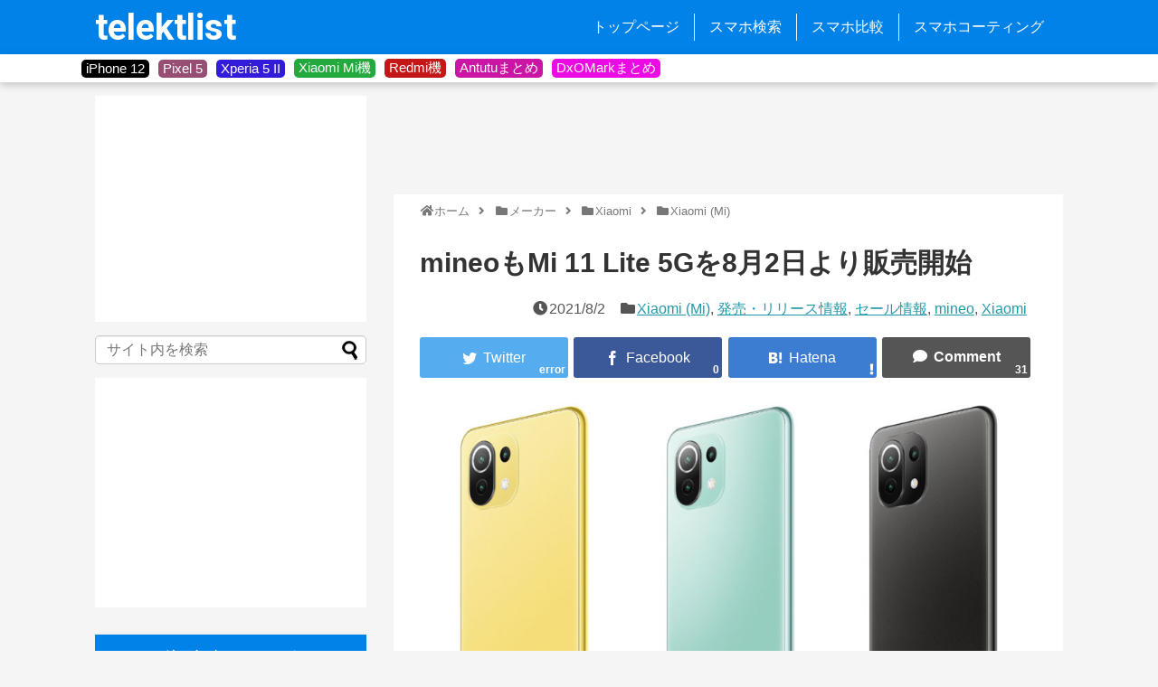

--- FILE ---
content_type: text/html; charset=UTF-8
request_url: https://telektlist.com/post-89336/
body_size: 24724
content:
<!DOCTYPE html><html lang="ja"><head> <!-- Page hiding snippet (recommended) --> <!--<style>.async-hide { opacity: 0 !important}</style>--> <!-- <script>(function(a,s,y,n,c,h,i,d,e){s.className+=' '+y;
h.end=i=function(){s.className=s.className.replace(RegExp(' ?'+y),'')};
(a[n]=a[n]||[]).hide=h;setTimeout(function(){i();h.end=null},c);
})(window,document.documentElement,'async-hide','dataLayer',4000,{'GTM-XXXXXX':true});</script> --> <script>dataLayer = [];</script> <!-- Google Tag Manager --> <!-- <script>(function(w,d,s,l,i){w[l]=w[l]||[];w[l].push({'gtm.start':-->
<!--                new Date().getTime(),event:'gtm.js'});var f=d.getElementsByTagName(s)[0],-->
<!--            j=d.createElement(s),dl=l!='dataLayer'?'&l='+l:'';j.async=true;j.src=-->
<!--            'https://www.googletagmanager.com/gtm.js?id='+i+dl;f.parentNode.insertBefore(j,f);-->
<!--        })(window,document,'script','dataLayer','GTM-KR2HRVM');</script>--> <!-- End Google Tag Manager --> <!-- Global site tag (gtag.js) - Google Analytics --> <script async src="https://www.googletagmanager.com/gtag/js?id=UA-108835878-1"></script> <script>window.dataLayer = window.dataLayer || [];
        function gtag(){dataLayer.push(arguments);}
        gtag('js', new Date());

        gtag('config', 'UA-108835878-1', { 'optimize_id': 'GTM-T9VFP6S'});</script> <meta name="google-site-verification" content="sVoiJG5BfOE79PV9FtITumKm5P74UGi5E2lQSzTnd1M" /><meta charset="UTF-8"><meta name="viewport" content="width=device-width,initial-scale=1.0"><link rel="alternate" type="application/rss+xml" title="telektlist RSS Feed" href="https://telektlist.com/feed/" /><link rel="pingback" href="https://telektlist.com/xmlrpc.php" /><meta name="keywords" content="Xiaomi (Mi),発売・リリース情報,セール情報,mineo,Xiaomi" /> <!-- OGP --><meta property="og:type" content="article"><meta property="og:description" content="mineoはMi 11 Lite 5Gの販売を8月2日（月）より開始します。本体価格は40,920円（税込）となり、分割払いでは1,705円/月（24回）となります。Mi 11 Lite 5Gは、OCNモバイルONE／IIJmio／BIGL"><meta property="og:title" content="mineoもMi 11 Lite 5Gを8月2日より販売開始"><meta property="og:url" content="https://telektlist.com/post-89336/"><meta property="og:image" content="https://telektlist.com/wp-content/uploads/2021/08/telektlist-1627798615.jpg"><meta property="og:site_name" content="telektlist"><meta property="og:locale" content="ja_JP"> <!-- /OGP --> <!-- Twitter Card --><meta name="twitter:card" content="summary"><meta name="twitter:description" content="mineoはMi 11 Lite 5Gの販売を8月2日（月）より開始します。本体価格は40,920円（税込）となり、分割払いでは1,705円/月（24回）となります。Mi 11 Lite 5Gは、OCNモバイルONE／IIJmio／BIGL"><meta name="twitter:title" content="mineoもMi 11 Lite 5Gを8月2日より販売開始"><meta name="twitter:url" content="https://telektlist.com/post-89336/"><meta name="twitter:image" content="https://telektlist.com/wp-content/uploads/2021/08/telektlist-1627798615.jpg"><meta name="twitter:domain" content="telektlist.com"><meta name="twitter:creator" content="@telektlist"><meta name="twitter:site" content="@telektlist"> <!-- /Twitter Card --><link media="all" href="https://telektlist.com/wp-content/cache/autoptimize/css/autoptimize_53eae5ebdaf35586a2046288af50696b.css" rel="stylesheet" /><link media="print" href="https://telektlist.com/wp-content/cache/autoptimize/css/autoptimize_3c2cfaa3722d977fbc9c5dc7148562b7.css" rel="stylesheet" /><title> mineoもMi 11 Lite 5Gを8月2日より販売開始 | telektlist</title><link rel="shortcut icon" href="https://telektlist.com/wp-content/uploads/2017/10/favicon.ico"><link href="https://use.fontawesome.com/releases/v5.6.1/css/all.css" rel="stylesheet"><link href="https://fonts.googleapis.com/css?family=Roboto" rel="stylesheet"><link href="https://fonts.googleapis.com/css?family=Roboto:700" rel="stylesheet"><link href="https://fonts.googleapis.com/icon?family=Material+Icons" rel="stylesheet"> <script async src="//pagead2.googlesyndication.com/pagead/js/adsbygoogle.js"></script> <script>(adsbygoogle = window.adsbygoogle || []).push({
    google_ad_client: "ca-pub-3106249752153728",
    enable_page_level_ads: true
  });</script> <title>mineoもMi 11 Lite 5Gを8月2日より販売開始  |  telektlist</title><meta name='robots' content='max-image-preview:large' /><link rel='dns-prefetch' href='//telektlist.com' /><link rel="alternate" type="application/rss+xml" title="telektlist &raquo; フィード" href="https://telektlist.com/feed/" /><link rel="alternate" type="application/rss+xml" title="telektlist &raquo; コメントフィード" href="https://telektlist.com/comments/feed/" /><link rel="alternate" type="application/rss+xml" title="telektlist &raquo; mineoもMi 11 Lite 5Gを8月2日より販売開始 のコメントのフィード" href="https://telektlist.com/post-89336/feed/" /> <script type="text/javascript">/* <![CDATA[ */
window._wpemojiSettings = {"baseUrl":"https:\/\/s.w.org\/images\/core\/emoji\/15.0.3\/72x72\/","ext":".png","svgUrl":"https:\/\/s.w.org\/images\/core\/emoji\/15.0.3\/svg\/","svgExt":".svg","source":{"concatemoji":"https:\/\/telektlist.com\/wp-includes\/js\/wp-emoji-release.min.js?ver=6.5.7"}};
/*! This file is auto-generated */
!function(i,n){var o,s,e;function c(e){try{var t={supportTests:e,timestamp:(new Date).valueOf()};sessionStorage.setItem(o,JSON.stringify(t))}catch(e){}}function p(e,t,n){e.clearRect(0,0,e.canvas.width,e.canvas.height),e.fillText(t,0,0);var t=new Uint32Array(e.getImageData(0,0,e.canvas.width,e.canvas.height).data),r=(e.clearRect(0,0,e.canvas.width,e.canvas.height),e.fillText(n,0,0),new Uint32Array(e.getImageData(0,0,e.canvas.width,e.canvas.height).data));return t.every(function(e,t){return e===r[t]})}function u(e,t,n){switch(t){case"flag":return n(e,"\ud83c\udff3\ufe0f\u200d\u26a7\ufe0f","\ud83c\udff3\ufe0f\u200b\u26a7\ufe0f")?!1:!n(e,"\ud83c\uddfa\ud83c\uddf3","\ud83c\uddfa\u200b\ud83c\uddf3")&&!n(e,"\ud83c\udff4\udb40\udc67\udb40\udc62\udb40\udc65\udb40\udc6e\udb40\udc67\udb40\udc7f","\ud83c\udff4\u200b\udb40\udc67\u200b\udb40\udc62\u200b\udb40\udc65\u200b\udb40\udc6e\u200b\udb40\udc67\u200b\udb40\udc7f");case"emoji":return!n(e,"\ud83d\udc26\u200d\u2b1b","\ud83d\udc26\u200b\u2b1b")}return!1}function f(e,t,n){var r="undefined"!=typeof WorkerGlobalScope&&self instanceof WorkerGlobalScope?new OffscreenCanvas(300,150):i.createElement("canvas"),a=r.getContext("2d",{willReadFrequently:!0}),o=(a.textBaseline="top",a.font="600 32px Arial",{});return e.forEach(function(e){o[e]=t(a,e,n)}),o}function t(e){var t=i.createElement("script");t.src=e,t.defer=!0,i.head.appendChild(t)}"undefined"!=typeof Promise&&(o="wpEmojiSettingsSupports",s=["flag","emoji"],n.supports={everything:!0,everythingExceptFlag:!0},e=new Promise(function(e){i.addEventListener("DOMContentLoaded",e,{once:!0})}),new Promise(function(t){var n=function(){try{var e=JSON.parse(sessionStorage.getItem(o));if("object"==typeof e&&"number"==typeof e.timestamp&&(new Date).valueOf()<e.timestamp+604800&&"object"==typeof e.supportTests)return e.supportTests}catch(e){}return null}();if(!n){if("undefined"!=typeof Worker&&"undefined"!=typeof OffscreenCanvas&&"undefined"!=typeof URL&&URL.createObjectURL&&"undefined"!=typeof Blob)try{var e="postMessage("+f.toString()+"("+[JSON.stringify(s),u.toString(),p.toString()].join(",")+"));",r=new Blob([e],{type:"text/javascript"}),a=new Worker(URL.createObjectURL(r),{name:"wpTestEmojiSupports"});return void(a.onmessage=function(e){c(n=e.data),a.terminate(),t(n)})}catch(e){}c(n=f(s,u,p))}t(n)}).then(function(e){for(var t in e)n.supports[t]=e[t],n.supports.everything=n.supports.everything&&n.supports[t],"flag"!==t&&(n.supports.everythingExceptFlag=n.supports.everythingExceptFlag&&n.supports[t]);n.supports.everythingExceptFlag=n.supports.everythingExceptFlag&&!n.supports.flag,n.DOMReady=!1,n.readyCallback=function(){n.DOMReady=!0}}).then(function(){return e}).then(function(){var e;n.supports.everything||(n.readyCallback(),(e=n.source||{}).concatemoji?t(e.concatemoji):e.wpemoji&&e.twemoji&&(t(e.twemoji),t(e.wpemoji)))}))}((window,document),window._wpemojiSettings);
/* ]]> */</script> <script type="text/javascript" src="https://telektlist.com/wp-includes/js/jquery/jquery.min.js?ver=3.7.1" id="jquery-core-js"></script> <script type="application/json" id="wpp-json">/* <![CDATA[ */
{"sampling_active":1,"sampling_rate":100,"ajax_url":"https:\/\/telektlist.com\/wp-json\/wordpress-popular-posts\/v1\/popular-posts","ID":89336,"token":"e69717b09f","lang":0,"debug":0}
/* ]]> */</script> <link rel="canonical" href="https://telektlist.com/post-89336/" /><link rel='shortlink' href='https://telektlist.com/?p=89336' /><link rel="alternate" type="application/json+oembed" href="https://telektlist.com/wp-json/oembed/1.0/embed?url=https%3A%2F%2Ftelektlist.com%2Fpost-89336%2F" /><link rel="alternate" type="text/xml+oembed" href="https://telektlist.com/wp-json/oembed/1.0/embed?url=https%3A%2F%2Ftelektlist.com%2Fpost-89336%2F&#038;format=xml" /></head><body class="post-template-default single single-post postid-89336 single-format-standard custom-background categoryid-2465 categoryid-1072 categoryid-894 categoryid-1069 categoryid-1045" itemscope itemtype="https://schema.org/WebPage"><div id="container"> <!-- header --><header itemscope itemtype="https://schema.org/WPHeader"><div id="header" class="clearfix"><div id="header-in"><div id="h-top"> <!-- Navigation --><div id="navi"><p id="site-title" itemscope itemtype="https://schema.org/Organization"> <a href="https://telektlist.com/">telektlist</a></p><nav itemscope itemtype="https://schema.org/SiteNavigationElement"><div id="navi-in" class="flex-item"><div class="menu-global-menu-container"><ul id="menu-global-menu" class="menu"><li id="menu-item-20" class="menu-item menu-item-type-custom menu-item-object-custom menu-item-home menu-item-20"><a href="https://telektlist.com/">トップページ</a></li><li id="menu-item-22" class="menu-item menu-item-type-post_type menu-item-object-page menu-item-22"><a href="https://telektlist.com/spec-search/">スマホ検索</a></li><li id="menu-item-9293" class="menu-item menu-item-type-post_type menu-item-object-page menu-item-9293"><a href="https://telektlist.com/smartphone_comparision/">スマホ比較</a></li><li id="menu-item-98653" class="menu-item menu-item-type-post_type menu-item-object-page menu-item-98653"><a href="https://telektlist.com/smartphone-coating/">スマホコーティング</a></li></ul></div></div><!-- /#navi-in --></nav></div><!-- /#navi --> <!-- /Navigation --></div><!-- /#h-top --></div><!-- /#header-in --></div><!-- /#header --></header> <!-- タグ一覧を回収 --> <!-- タグを表示 --><div id="tag_band"><div id="tag_wrapper"><div class="tag_button" style="background-color:#000000"><div class="tag_button_wrapper"> <a href="https://telektlist.com/maker/apple/iphone-12/"> iPhone 12 </a></div></div><div class="tag_button" style="background-color:#974e73"><div class="tag_button_wrapper"> <a href="https://telektlist.com/maker/google/pixel-5/"> Pixel 5 </a></div></div><div class="tag_button" style="background-color:#321cd9"><div class="tag_button_wrapper"> <a href="https://telektlist.com/?s=Xperia+5+II"> Xperia 5 II </a></div></div><div class="tag_button" style="background-color:#23a93e"><div class="tag_button_wrapper"> <a href="https://telektlist.com/maker/xiaomi/mi/"> Xiaomi Mi機 </a></div></div><div class="tag_button" style="background-color:#c41717"><div class="tag_button_wrapper"> <a href="https://telektlist.com/?s=Redmi"> Redmi機 </a></div></div><div class="tag_button" style="background-color:#cb15a4"><div class="tag_button_wrapper"> <a href="https://telektlist.com/antutu-matome/"> Antutuまとめ </a></div></div><div class="tag_button" style="background-color:#eb0ae4"><div class="tag_button_wrapper"> <a href="https://telektlist.com/dxomark-score-matome/"> DxOMarkまとめ </a></div></div></div></div> <!-- css --> <!-- 本体部分 --><div id="body"> <!-- Google Tag Manager (noscript) --> <noscript><iframe src="https://www.googletagmanager.com/ns.html?id=GTM-KR2HRVM"
 height="0" width="0" style="display:none;visibility:hidden"></iframe></noscript> <!-- End Google Tag Manager (noscript) --><div id="body-in" class="cf"> <!-- main --><main itemscope itemprop="mainContentOfPage"><div id="main" itemscope itemtype="https://schema.org/Blog"><div class="top-ads"><div class="top-ad-inner"> <script async src="//pagead2.googlesyndication.com/pagead/js/adsbygoogle.js"></script> <!-- 記事タイトル上 --> <ins class="adsbygoogle opt-ad"
 style="display:inline-block"
 data-ad-client="ca-pub-3106249752153728"
 data-ad-slot="5099606645"
 data-full-width-responsive="false"></ins> <script>(adsbygoogle = window.adsbygoogle || []).push({});</script> </div></div><div id="breadcrumb" class="breadcrumb-category"><div itemtype="http://data-vocabulary.org/Breadcrumb" itemscope="" class="breadcrumb-home"><span class="fa fa-home fa-fw"></span><a href="https://telektlist.com" itemprop="url"><span itemprop="title">ホーム</span></a><span class="sp"><span class="fa fa-angle-right"></span></span></div><div itemtype="http://data-vocabulary.org/Breadcrumb" itemscope=""><span class="fa fa-folder fa-fw"></span><a href="https://telektlist.com/maker/" itemprop="url"><span itemprop="title">メーカー</span></a><span class="sp"><span class="fa fa-angle-right"></span></span></div><div itemtype="http://data-vocabulary.org/Breadcrumb" itemscope=""><span class="fa fa-folder fa-fw"></span><a href="https://telektlist.com/maker/xiaomi/" itemprop="url"><span itemprop="title">Xiaomi</span></a><span class="sp"><span class="fa fa-angle-right"></span></span></div><div itemtype="http://data-vocabulary.org/Breadcrumb" itemscope=""><span class="fa fa-folder fa-fw"></span><a href="https://telektlist.com/maker/xiaomi/xiaomi-mi/" itemprop="url"><span itemprop="title">Xiaomi (Mi)</span></a></div></div><!-- /#breadcrumb --><div id="post-89336" class="post-89336 post type-post status-publish format-standard has-post-thumbnail hentry category-xiaomi-mi category-release-info category-sale-info category-mineo category-xiaomi tag-mi-11-lite-5g tag-xiaomi tag-mineo"><article class="article"><header><h1 class="entry-title">mineoもMi 11 Lite 5Gを8月2日より販売開始</h1><p class="post-meta"> <span class="post-date"><span class="fa fa-clock-o fa-fw"></span><time class="entry-date date published updated" datetime="2021-08-02T06:30:31+09:00">2021/8/2</time></span> <span class="category"><span class="fa fa-folder fa-fw"></span><a href="https://telektlist.com/maker/xiaomi/xiaomi-mi/" rel="category tag">Xiaomi (Mi)</a><span class="category-separator">, </span><a href="https://telektlist.com/news/release-info/" rel="category tag">発売・リリース情報</a><span class="category-separator">, </span><a href="https://telektlist.com/sale-info/" rel="category tag">セール情報</a><span class="category-separator">, </span><a href="https://telektlist.com/%e6%a0%bc%e5%ae%89sim/mineo/" rel="category tag">mineo</a><span class="category-separator">, </span><a href="https://telektlist.com/maker/xiaomi/" rel="category tag">Xiaomi</a></span></p><div id="sns-group-top" class="sns-group sns-group-top"><div class="sns-group sns-group-viral"><div class="sns-buttons sns-buttons-icon"><ul class="snsb clearfix snsbs"><li class="twitter-btn-icon"><a href="https://twitter.com/intent/tweet?text=mineo%E3%82%82Mi+11+Lite+5G%E3%82%928%E6%9C%882%E6%97%A5%E3%82%88%E3%82%8A%E8%B2%A9%E5%A3%B2%E9%96%8B%E5%A7%8B&amp;url=https%3A%2F%2Ftelektlist.com%2Fpost-89336%2F&amp;related=telektlist" class="btn-icon-link twitter-btn-icon-link" target="blank" rel="nofollow"><span class="social-icon icon-twitter"></span><span class="social-count twitter-count"></span></a></li><li class="facebook-btn-icon"><a href="//www.facebook.com/sharer/sharer.php?u=https://telektlist.com/post-89336/&amp;t=mineo%E3%82%82Mi+11+Lite+5G%E3%82%928%E6%9C%882%E6%97%A5%E3%82%88%E3%82%8A%E8%B2%A9%E5%A3%B2%E9%96%8B%E5%A7%8B" class="btn-icon-link facebook-btn-icon-link" target="blank" rel="nofollow"><span class="social-icon icon-facebook"></span><span class="social-count facebook-count"><span class="fa fa-spinner fa-pulse"></span></span></a></li><li class="hatena-btn-icon"><a href="//b.hatena.ne.jp/entry/s/telektlist.com/post-89336/" class="btn-icon-link hatena-bookmark-button hatena-btn-icon-link" data-hatena-bookmark-layout="simple" title="mineoもMi 11 Lite 5Gを8月2日より販売開始" rel="nofollow"><span class="social-icon icon-hatena"></span><span class="social-count hatebu-count"><span class="fa fa-spinner fa-pulse"></span></span></a></li><li class="comments-btn-icon"> <a href="#reply-title" class="btn-icon-link comments-btn-icon-link" rel="nofollow"><span class="social-icon fa fa-comment"></span><span class="social-count comments-count">31</span></a></li></ul></div></div></div><div class="clear"></div></header><div id="the-content" class="entry-content"><p><span><a href="https://telektlist.com/wp-content/uploads/2021/08/telektlist-1627803770.jpg" data-lity=""><img fetchpriority="high" decoding="async" src="https://telektlist.com/wp-content/themes/simplicity2/images/1x1.trans.gif" data-original="https://telektlist.com/wp-content/uploads/2021/08/telektlist-1627803770.jpg" alt="" width="900" height="570" class="size-full wp-image-89344 aligncenter" srcset="https://telektlist.com/wp-content/uploads/2021/08/telektlist-1627803770.jpg 900w, https://telektlist.com/wp-content/uploads/2021/08/telektlist-1627803770-300x190.jpg 300w, https://telektlist.com/wp-content/uploads/2021/08/telektlist-1627803770-640x405.jpg 640w" sizes="(max-width: 900px) 100vw, 900px" data-lazy="true"><noscript><img fetchpriority="high" decoding="async" src="https://telektlist.com/wp-content/uploads/2021/08/telektlist-1627803770.jpg" alt="" width="900" height="570" class="size-full wp-image-89344 aligncenter" srcset="https://telektlist.com/wp-content/uploads/2021/08/telektlist-1627803770.jpg 900w, https://telektlist.com/wp-content/uploads/2021/08/telektlist-1627803770-300x190.jpg 300w, https://telektlist.com/wp-content/uploads/2021/08/telektlist-1627803770-640x405.jpg 640w" sizes="(max-width: 900px) 100vw, 900px"></noscript></a>mineoは<a href="https://telektlist.com/smartphone_info/xiaomi-mi-11-lite-5g/">Mi 11 Lite 5G</a>の販売を8月2日（月）より開始します。</span>本体価格は40,920円（税込）となり、分割払いでは1,705円/月（24回）となります。</p><div class="blog-card internal-blog-card blog-card-thumbnail-left blog-card-wide cf"><div class="blog-card-thumbnail"><a href="https://telektlist.com/review/xiaomi-mi-11-lite-5g/" class="blog-card-thumbnail-link" target="_blank"><img width="300" height="200" src="https://telektlist.com/wp-content/uploads/2021/07/telektlist-1625490807-300x200.jpg" class="blog-card-thumb-image wp-post-image" alt="" srcset="https://telektlist.com/wp-content/uploads/2021/07/telektlist-1625490807-300x200.jpg 300w, https://telektlist.com/wp-content/uploads/2021/07/telektlist-1625490807-640x427.jpg 640w, https://telektlist.com/wp-content/uploads/2021/07/telektlist-1625490807.jpg 1800w" sizes="(max-width: 300px) 100vw, 300px" /></a></div><div class="blog-card-content"><div class="blog-card-title"><a href="https://telektlist.com/review/xiaomi-mi-11-lite-5g/" class="blog-card-title-link" target="_blank">Xiaomi Mi 11 Lite 5G(イエロー)実機レビュー：今5万円以下で買うべきスマホはこれしかない</a></div><div class="entry-shop-blogcard"></div><div class="blog-card-excerpt"> 日本でも発売中であるXiaomiのミドルレンジスマホ「Xiaomi Mi 11 Lite 5G」を購入し、2週間ほど使用しましたので...</div></div></div><p>Mi 11 Lite 5Gは、OCNモバイルONE／IIJmio／BIGLOBEモバイルで取扱いをされており、3社ともに条件付き（MNP転入や新規契約者社限定、等）で実質20,000円前後（つまり約2万円割引。）で提供しています。mineoもいずれSIM契約とのセット割引などのキャンペーンを開始するかもしれません。mineoはOCNモバイルONE等に比べると端末の割引販売に積極的ではありませんでしたが、期間限定での端末セールを最近になってはじめています。</p><div class="blog-card internal-blog-card blog-card-thumbnail-left blog-card-wide cf"><div class="blog-card-thumbnail"><a href="https://telektlist.com/mine-terminal-sale/" class="blog-card-thumbnail-link" target="_blank"><img width="300" height="200" src="https://telektlist.com/wp-content/uploads/2021/02/telektlist-1614344553-300x200.jpg" class="blog-card-thumb-image wp-post-image" alt="" /></a></div><div class="blog-card-content"><div class="blog-card-title"><a href="https://telektlist.com/mine-terminal-sale/" class="blog-card-title-link" target="_blank">mineo史上初「端末大特価セール」を3月末まで開催【iPhone SE等】</a></div><div class="entry-shop-blogcard"></div><div class="blog-card-excerpt"> 3月1日からmineo「史上初」の端末大特価セールが開催されています。特価セールでは、最大83%OFFになる端末もあります。  ...</div></div></div><h1>3大キャリア回線に対応しているのが強み</h1><p><span>Mi 11 Lite 5Gは、3大キャリアのバンド対応しており、mineoも3回線すべてのSIMを提供しているのが強みです。</span></p><div class="blog-card internal-blog-card blog-card-thumbnail-left blog-card-wide cf"><div class="blog-card-thumbnail"><a href="https://telektlist.com/mineo-1-5mbps-option/" class="blog-card-thumbnail-link" target="_blank"><img width="300" height="200" src="https://telektlist.com/wp-content/uploads/2021/05/telektlist-1622003050-300x200.jpg" class="blog-card-thumb-image wp-post-image" alt="" /></a></div><div class="blog-card-content"><div class="blog-card-title"><a href="https://telektlist.com/mineo-1-5mbps-option/" class="blog-card-title-link" target="_blank">mineoが月額385円で1.5Mbpsの使い放題オプション「パケット放題 Plus」を発表</a></div><div class="entry-shop-blogcard"></div><div class="blog-card-excerpt"> mineoはデータ利用容量超過後も1.5Mbpsで無制限に利用できるオプション「パケット放題 Plus」を発表しました。パケット放題...</div></div></div><p>※　8月2日13時現在、<a href="https://mineo.jp/device/smartphone/">mineo公式サイト</a>でのMi 11 Lite 5G販売が開始されましたが、発売開始キャンペーン等はなく、販売価格（一括）は40,920円（税込）となっています。</p><p style="text-align: right;">Source：<a href="https://mineo.jp/?cid=sea_yss_XXXbr_PC_A01_00000&amp;yclid=YSS.1001037669.EAIaIQobChMI_NrP76WP8gIVSHRgCh1GHwcbEAAYASAAEgJy0PD_BwE">マイネオ公式</a></p></div><footer> <!-- ページリンク --> <!-- 文章下広告 --><div id="pc_double_ads-3" class="widget-over-sns-buttons widget_pc_double_ads"><div class="ad-article-bottom ad-space ad-widget"><div class="ad-label"></div><div class="ad-left ad-pc adsense-336"><script async src="//pagead2.googlesyndication.com/pagead/js/adsbygoogle.js"></script> <!-- 記事下SNSボタン上 - 左 --> <ins class="adsbygoogle"
 style="display:inline-block;width:336px;height:280px"
 data-ad-client="ca-pub-3106249752153728"
 data-ad-slot="7352523136"></ins> <script>(adsbygoogle = window.adsbygoogle || []).push({});</script></div><div class="ad-right ad-pc adsense-336"><script async src="//pagead2.googlesyndication.com/pagead/js/adsbygoogle.js"></script> <!-- 記事下SNSボタン上 - 右 --> <ins class="adsbygoogle"
 style="display:inline-block;width:336px;height:280px"
 data-ad-client="ca-pub-3106249752153728"
 data-ad-slot="1630546697"></ins> <script>(adsbygoogle = window.adsbygoogle || []).push({});</script></div><div class="clear"></div></div></div><div id="sns-group" class="sns-group sns-group-bottom"><div class="sns-group sns-group-viral"><div class="sns-buttons sns-buttons-icon"><ul class="snsb clearfix snsbs"><li class="twitter-btn-icon"><a href="https://twitter.com/intent/tweet?text=mineo%E3%82%82Mi+11+Lite+5G%E3%82%928%E6%9C%882%E6%97%A5%E3%82%88%E3%82%8A%E8%B2%A9%E5%A3%B2%E9%96%8B%E5%A7%8B&amp;url=https%3A%2F%2Ftelektlist.com%2Fpost-89336%2F&amp;related=telektlist" class="btn-icon-link twitter-btn-icon-link" target="blank" rel="nofollow"><span class="social-icon icon-twitter"></span><span class="social-count twitter-count"></span></a></li><li class="facebook-btn-icon"><a href="//www.facebook.com/sharer/sharer.php?u=https://telektlist.com/post-89336/&amp;t=mineo%E3%82%82Mi+11+Lite+5G%E3%82%928%E6%9C%882%E6%97%A5%E3%82%88%E3%82%8A%E8%B2%A9%E5%A3%B2%E9%96%8B%E5%A7%8B" class="btn-icon-link facebook-btn-icon-link" target="blank" rel="nofollow"><span class="social-icon icon-facebook"></span><span class="social-count facebook-count"><span class="fa fa-spinner fa-pulse"></span></span></a></li><li class="hatena-btn-icon"><a href="//b.hatena.ne.jp/entry/s/telektlist.com/post-89336/" class="btn-icon-link hatena-bookmark-button hatena-btn-icon-link" data-hatena-bookmark-layout="simple" title="mineoもMi 11 Lite 5Gを8月2日より販売開始" rel="nofollow"><span class="social-icon icon-hatena"></span><span class="social-count hatebu-count"><span class="fa fa-spinner fa-pulse"></span></span></a></li><li class="comments-btn-icon"> <a href="#reply-title" class="btn-icon-link comments-btn-icon-link" rel="nofollow"><span class="social-icon fa fa-comment"></span><span class="social-count comments-count">31</span></a></li></ul></div></div> <!-- SNSページ --><div class="sns-pages"><p class="sns-follow-msg">フォローする</p><ul class="snsp"><li class="twitter-page"><a href="//twitter.com/telektlist" target="_blank" title="Twitterをフォロー" rel="nofollow"><span class="icon-twitter-logo"></span></a></li><li class="facebook-page"><a href="//www.facebook.com/telektlist" target="_blank" title="Facebookをフォロー" rel="nofollow"><span class="icon-facebook-logo"></span></a></li><li class="feedly-page"><a href="//feedly.com/i/subscription/feed/https://telektlist.com/feed/" target="blank" title="feedlyで更新情報を購読" rel="nofollow"><span class="icon-feedly-logo"></span></a></li><li class="rss-page"><a href="https://telektlist.com/feed/" target="_blank" title="RSSで更新情報をフォロー" rel="nofollow"><span class="icon-rss-logo"></span></a></li></ul></div></div><p class="footer-post-meta"> <span class="post-tag"><span class="fa fa-tags fa-fw"></span><a href="https://telektlist.com/tag/mi-11-lite-5g/" rel="tag">Mi 11 Lite 5G</a><span class="tag-separator">, </span><a href="https://telektlist.com/tag/xiaomi/" rel="tag">Xiaomi</a><span class="tag-separator">, </span><a href="https://telektlist.com/tag/mineo/" rel="tag">mineo</a></span> <!-- <span class="post-author vcard author"><span class="fn"> --> <!-- <a href=""></a> --><div id="author_profile"><h1 style="margin-top: 0px; margin-bottom: 5px; font-size: 25px; "> Writer</h1><div id = "auther_profile_child"><div id="auther_avator"> <img alt='' src="https://telektlist.com/wp-content/themes/simplicity2/images/1x1.trans.gif" data-original="https://secure.gravatar.com/avatar/4c9fa879ed9705a530b7cfc432c40c22?s=85&#038;d=mm&#038;r=g" srcset='https://secure.gravatar.com/avatar/4c9fa879ed9705a530b7cfc432c40c22?s=170&#038;d=mm&#038;r=g 2x' class='avatar avatar-85 photo' height='85' width='85' decoding='async' data-lazy="true"><noscript><img alt='' src="https://secure.gravatar.com/avatar/4c9fa879ed9705a530b7cfc432c40c22?s=85&#038;d=mm&#038;r=g" srcset='https://secure.gravatar.com/avatar/4c9fa879ed9705a530b7cfc432c40c22?s=170&#038;d=mm&#038;r=g 2x' class='avatar avatar-85 photo' height='85' width='85' decoding='async'></noscript> <!-- <img src = '/wp-content/themes/simplicity2-child/screenshot.png', width='100px' alt = "プロフィール"> --></div><div id="auther_data"> <a href="https://telektlist.com/author/ytaka/" style="font-size: 17px">ytaka</a> <br></div></div></div> <!-- </span></span> --> <br></p><div id="widget-under-sns-buttons" class="widgets"><div id="custom_html-4" class="widget_text widget-under-sns-buttons widget_custom_html"><div class="widget-under-sns-buttons-title main-widget-label">関連記事</div><div class="textwidget custom-html-widget"><h2>関連記事</h2> <script async src="//pagead2.googlesyndication.com/pagead/js/adsbygoogle.js"></script> <ins class="adsbygoogle"
 style="display:block"
 data-ad-format="autorelaxed"
 data-ad-client="ca-pub-3106249752153728"
 data-ad-slot="3660566425"></ins> <script>(adsbygoogle = window.adsbygoogle || []).push({});</script></div></div></div></footer></article><!-- .article --></div><!-- .post --><div id="under-entry-body"> <!-- 広告 --> <!-- post navigation --><div class="navigation"><div class="prev"><a href="https://telektlist.com/newer-oneplus-8t-and-9r-come-with-upgraded-lpddr5-ram/" rel="prev"><span class="fa fa-arrow-left fa-2x pull-left"></span>後期生産のOnePlus 8Tと9RはLPDDR5 RAMを搭載の模様</a></div><div class="next"><a href="https://telektlist.com/dimensity1100u-leak/" rel="next"><span class="fa fa-arrow-right fa-2x pull-left"></span>MediaTekの新SoC「Dimensity 1100U」が間もなく登場か</a></div></div> <!-- /post navigation --><div id="comments-thread"><section><h2 id="comments"><span class="fa fa-comment"></span>&nbsp;コメント</h2> ※暴言・個人攻撃等は予告無しに削除します<br><br><ol class="commets-list"><li class="comment even thread-even depth-1" id="li-comment-65217"><div id="comment-65217"><div class="comment-listCon"><div class="comment-info"> <span class="admin"><cite class="fn comment-author">匿名</cite></span> <span class="comment-datetime"> 2021.08.02 07:44</span> <span class="comment-id"> ID：057ca5fa1 </span> <span class="comment-reply"> <a rel='nofollow' class='comment-reply-link' href='https://telektlist.com/post-89336/?replytocom=65217#respond' data-commentid="65217" data-postid="89336" data-belowelement="comment-65217" data-respondelement="respond" data-replyto="匿名 に返信" aria-label='匿名 に返信'>返信</a> </span> <span class="comment-edit"></span></div><div class="comment-text"></div><p>mineoは高過ぎるわ<br /> LINEMOより高いしiijより遅い</p></div></div></li><!-- #comment-## --><li class="comment odd alt thread-odd thread-alt depth-1" id="li-comment-65221"><div id="comment-65221"><div class="comment-listCon"><div class="comment-info"> <span class="admin"><cite class="fn comment-author">匿名</cite></span> <span class="comment-datetime"> 2021.08.02 08:44</span> <span class="comment-id"> ID：864429784 </span> <span class="comment-reply"> <a rel='nofollow' class='comment-reply-link' href='https://telektlist.com/post-89336/?replytocom=65221#respond' data-commentid="65221" data-postid="89336" data-belowelement="comment-65221" data-respondelement="respond" data-replyto="匿名 に返信" aria-label='匿名 に返信'>返信</a> </span> <span class="comment-edit"></span></div><div class="comment-text"></div><p>mineoはサービスインのときから使っていたけど、スピード遅くなりすぎて解約しました。<br /> コミュニティーに力入れるより、サービスに力を入れてほしい。</p></div></div><ul class="children"><li class="comment even depth-2" id="li-comment-65222"><div id="comment-65222"><div class="comment-listCon"><div class="comment-info"> <span class="admin"><cite class="fn comment-author">匿名</cite></span> <span class="comment-datetime"> 2021.08.02 09:41</span> <span class="comment-id"> ID：65876cdd4 </span> <span class="comment-reply"> <a rel='nofollow' class='comment-reply-link' href='https://telektlist.com/post-89336/?replytocom=65222#respond' data-commentid="65222" data-postid="89336" data-belowelement="comment-65222" data-respondelement="respond" data-replyto="匿名 に返信" aria-label='匿名 に返信'>返信</a> </span> <span class="comment-edit"></span></div><div class="comment-text"></div><p>それは昔のお前の感想だろ？</p></div></div><ul class="children"><li class="comment odd alt depth-3" id="li-comment-65223"><div id="comment-65223"><div class="comment-listCon"><div class="comment-info"> <span class="admin"><cite class="fn comment-author">匿名</cite></span> <span class="comment-datetime"> 2021.08.02 10:02</span> <span class="comment-id"> ID：806b2bb62 </span> <span class="comment-reply"> <a rel='nofollow' class='comment-reply-link' href='https://telektlist.com/post-89336/?replytocom=65223#respond' data-commentid="65223" data-postid="89336" data-belowelement="comment-65223" data-respondelement="respond" data-replyto="匿名 に返信" aria-label='匿名 に返信'>返信</a> </span> <span class="comment-edit"></span></div><div class="comment-text"></div><p>今のお前の感想は？</p></div></div><ul class="children"><li class="comment even depth-4" id="li-comment-65229"><div id="comment-65229"><div class="comment-listCon"><div class="comment-info"> <span class="admin"><cite class="fn comment-author">匿名</cite></span> <span class="comment-datetime"> 2021.08.02 12:03</span> <span class="comment-id"> ID：27e159296 </span> <span class="comment-reply"> <a rel='nofollow' class='comment-reply-link' href='https://telektlist.com/post-89336/?replytocom=65229#respond' data-commentid="65229" data-postid="89336" data-belowelement="comment-65229" data-respondelement="respond" data-replyto="匿名 に返信" aria-label='匿名 に返信'>返信</a> </span> <span class="comment-edit"></span></div><div class="comment-text"></div><p>デキの悪い疑惑の780Gを大量に作ったんだなw<br /> もう作らないから在庫処分に必死なのか？</p></div></div><ul class="children"><li class="comment odd alt depth-5" id="li-comment-65234"><div id="comment-65234"><div class="comment-listCon"><div class="comment-info"> <span class="admin"><cite class="fn comment-author">匿名</cite></span> <span class="comment-datetime"> 2021.08.02 13:06</span> <span class="comment-id"> ID：1e221c9f9 </span> <span class="comment-reply"> </span> <span class="comment-edit"></span></div><div class="comment-text"></div><p>780Gの設計はQualcomm<br /> 製造はSamsung<br /> 発注はXiaomi<br /> だけど、頭大丈夫？</p></div></div></li><!-- #comment-## --></ul><!-- .children --></li><!-- #comment-## --></ul><!-- .children --></li><!-- #comment-## --></ul><!-- .children --></li><!-- #comment-## --></ul><!-- .children --></li><!-- #comment-## --><li class="comment even thread-even depth-1" id="li-comment-65228"><div id="comment-65228"><div class="comment-listCon"><div class="comment-info"> <span class="admin"><cite class="fn comment-author">匿名</cite></span> <span class="comment-datetime"> 2021.08.02 11:56</span> <span class="comment-id"> ID：a6d651054 </span> <span class="comment-reply"> <a rel='nofollow' class='comment-reply-link' href='https://telektlist.com/post-89336/?replytocom=65228#respond' data-commentid="65228" data-postid="89336" data-belowelement="comment-65228" data-respondelement="respond" data-replyto="匿名 に返信" aria-label='匿名 に返信'>返信</a> </span> <span class="comment-edit"></span></div><div class="comment-text"></div><p>6.7インチで163g Motorolaからクラス最軽量の薄型スマホが新発売【Edge 20】<br /> <a href="https://egg.5ch.net/test/read.cgi/smartphone/1627742170/" rel="nofollow ugc">https://egg.5ch.net/test/read.cgi/smartphone/1627742170/</a></p></div></div></li><!-- #comment-## --><li class="comment odd alt thread-odd thread-alt depth-1" id="li-comment-65231"><div id="comment-65231"><div class="comment-listCon"><div class="comment-info"> <span class="admin"><cite class="fn comment-author">匿名</cite></span> <span class="comment-datetime"> 2021.08.02 12:47</span> <span class="comment-id"> ID：ff36b427b </span> <span class="comment-reply"> <a rel='nofollow' class='comment-reply-link' href='https://telektlist.com/post-89336/?replytocom=65231#respond' data-commentid="65231" data-postid="89336" data-belowelement="comment-65231" data-respondelement="respond" data-replyto="匿名 に返信" aria-label='匿名 に返信'>返信</a> </span> <span class="comment-edit"></span></div><div class="comment-text"></div><p>Mi 11 Lite 5G　現状敵なし</p></div></div><ul class="children"><li class="comment even depth-2" id="li-comment-65232"><div id="comment-65232"><div class="comment-listCon"><div class="comment-info"> <span class="admin"><cite class="fn comment-author">匿名</cite></span> <span class="comment-datetime"> 2021.08.02 13:00</span> <span class="comment-id"> ID：1afd61d50 </span> <span class="comment-reply"> <a rel='nofollow' class='comment-reply-link' href='https://telektlist.com/post-89336/?replytocom=65232#respond' data-commentid="65232" data-postid="89336" data-belowelement="comment-65232" data-respondelement="respond" data-replyto="匿名 に返信" aria-label='匿名 に返信'>返信</a> </span> <span class="comment-edit"></span></div><div class="comment-text"></div><p>これ以上に詐欺レベルという意味では敵なしだな</p></div></div><ul class="children"><li class="comment odd alt depth-3" id="li-comment-65233"><div id="comment-65233"><div class="comment-listCon"><div class="comment-info"> <span class="admin"><cite class="fn comment-author">匿名</cite></span> <span class="comment-datetime"> 2021.08.02 13:01</span> <span class="comment-id"> ID：1e221c9f9 </span> <span class="comment-reply"> <a rel='nofollow' class='comment-reply-link' href='https://telektlist.com/post-89336/?replytocom=65233#respond' data-commentid="65233" data-postid="89336" data-belowelement="comment-65233" data-respondelement="respond" data-replyto="匿名 に返信" aria-label='匿名 に返信'>返信</a> </span> <span class="comment-edit"></span></div><div class="comment-text"></div><p>何が詐欺なのか意味不明</p></div></div><ul class="children"><li class="comment even depth-4" id="li-comment-65255"><div id="comment-65255"><div class="comment-listCon"><div class="comment-info"> <span class="admin"><cite class="fn comment-author">匿名</cite></span> <span class="comment-datetime"> 2021.08.02 15:38</span> <span class="comment-id"> ID：249bb9530 </span> <span class="comment-reply"> <a rel='nofollow' class='comment-reply-link' href='https://telektlist.com/post-89336/?replytocom=65255#respond' data-commentid="65255" data-postid="89336" data-belowelement="comment-65255" data-respondelement="respond" data-replyto="匿名 に返信" aria-label='匿名 に返信'>返信</a> </span> <span class="comment-edit"></span></div><div class="comment-text"></div><p>擁護するなら、性能はハイエンド謳ってる割にパフォーマンスが安定しない所とかか？<br /> ソフトウェアがダメって意味ならあながち間違ってない。<br /> まあワイは詐欺だとは思わんし、価格考えれば悪い選択肢ではないと思うが</p></div></div><ul class="children"><li class="comment odd alt depth-5" id="li-comment-65274"><div id="comment-65274"><div class="comment-listCon"><div class="comment-info"> <span class="admin"><cite class="fn comment-author">匿名</cite></span> <span class="comment-datetime"> 2021.08.02 17:09</span> <span class="comment-id"> ID：3e6bcaebc </span> <span class="comment-reply"> </span> <span class="comment-edit"></span></div><div class="comment-text"></div><p>(他SoCだとゲームも含めて安定してるから)MIUIの11lite用はローカライズで変な調整が入ってるのかもしれないし、<br /> 780Gはこれしか採用例がなくて他UIと比較できないし、<br /> ..と現状だとUIが悪いのか780Gが悪いのか分からないのがね。<br /> 色々惜しいのは間違いない。</p></div></div></li><!-- #comment-## --><li class="comment even depth-5" id="li-comment-65341"><div id="comment-65341"><div class="comment-listCon"><div class="comment-info"> <span class="admin"><cite class="fn comment-author">匿名</cite></span> <span class="comment-datetime"> 2021.08.03 08:16</span> <span class="comment-id"> ID：4c46d2129 </span> <span class="comment-reply"> </span> <span class="comment-edit"></span></div><div class="comment-text"></div><p>壊滅的な相性問題が発生してるゲームが多々あって、各所で検証報告が上がってるな<br /> 主にパズドラや音ゲー全般がこの機種だけまともにプレイが出来ないらしい<br /> 影響ないゲームもあるし自分の使用してる物の中にそれらがなければ気づいてない人もいるんだろうな</p></div></div></li><!-- #comment-## --></ul><!-- .children --></li><!-- #comment-## --></ul><!-- .children --></li><!-- #comment-## --></ul><!-- .children --></li><!-- #comment-## --><li class="comment odd alt depth-2" id="li-comment-65277"><div id="comment-65277"><div class="comment-listCon"><div class="comment-info"> <span class="admin"><cite class="fn comment-author">匿名</cite></span> <span class="comment-datetime"> 2021.08.02 17:52</span> <span class="comment-id"> ID：52a21e196 </span> <span class="comment-reply"> <a rel='nofollow' class='comment-reply-link' href='https://telektlist.com/post-89336/?replytocom=65277#respond' data-commentid="65277" data-postid="89336" data-belowelement="comment-65277" data-respondelement="respond" data-replyto="匿名 に返信" aria-label='匿名 に返信'>返信</a> </span> <span class="comment-edit"></span></div><div class="comment-text"></div><p>バッテリー持ちに関しては底辺レベルだと思うペリアとかと同レベル</p></div></div><ul class="children"><li class="comment even depth-3" id="li-comment-65294"><div id="comment-65294"><div class="comment-listCon"><div class="comment-info"> <span class="admin"><cite class="fn comment-author">匿名</cite></span> <span class="comment-datetime"> 2021.08.02 20:50</span> <span class="comment-id"> ID：1d18228d1 </span> <span class="comment-reply"> <a rel='nofollow' class='comment-reply-link' href='https://telektlist.com/post-89336/?replytocom=65294#respond' data-commentid="65294" data-postid="89336" data-belowelement="comment-65294" data-respondelement="respond" data-replyto="匿名 に返信" aria-label='匿名 に返信'>返信</a> </span> <span class="comment-edit"></span></div><div class="comment-text"></div><p>残念なスマホなのは確かw</p></div></div><ul class="children"><li class="comment odd alt depth-4" id="li-comment-65303"><div id="comment-65303"><div class="comment-listCon"><div class="comment-info"> <span class="admin"><cite class="fn comment-author">匿名</cite></span> <span class="comment-datetime"> 2021.08.02 21:55</span> <span class="comment-id"> ID：e57c5a246 </span> <span class="comment-reply"> <a rel='nofollow' class='comment-reply-link' href='https://telektlist.com/post-89336/?replytocom=65303#respond' data-commentid="65303" data-postid="89336" data-belowelement="comment-65303" data-respondelement="respond" data-replyto="匿名 に返信" aria-label='匿名 に返信'>返信</a> </span> <span class="comment-edit"></span></div><div class="comment-text"></div><p>mi11lite使ってるけど、普通に満足してるけどね</p></div></div><ul class="children"><li class="comment even depth-5" id="li-comment-65366"><div id="comment-65366"><div class="comment-listCon"><div class="comment-info"> <span class="admin"><cite class="fn comment-author">匿名</cite></span> <span class="comment-datetime"> 2021.08.03 12:39</span> <span class="comment-id"> ID：403050b31 </span> <span class="comment-reply"> </span> <span class="comment-edit"></span></div><div class="comment-text"></div><p>昔々のレグザIS04やフリーテルSAMURAIを思い出した。<br /> 前評判の高い機種は要注意だな。</p></div></div></li><!-- #comment-## --><li class="comment odd alt depth-5" id="li-comment-65372"><div id="comment-65372"><div class="comment-listCon"><div class="comment-info"> <span class="admin"><cite class="fn comment-author">匿名</cite></span> <span class="comment-datetime"> 2021.08.03 13:26</span> <span class="comment-id"> ID：416d99ecc </span> <span class="comment-reply"> </span> <span class="comment-edit"></span></div><div class="comment-text"></div><p>そこまでひどくないよ<br /> お前みたいな使ってない外野がワーワー騒いでるだけで、ゲーム以外は至極快適</p></div></div></li><!-- #comment-## --><li class="comment even depth-5" id="li-comment-65466"><div id="comment-65466"><div class="comment-listCon"><div class="comment-info"> <span class="admin"><cite class="fn comment-author">匿名</cite></span> <span class="comment-datetime"> 2021.08.04 12:19</span> <span class="comment-id"> ID：8a006f745 </span> <span class="comment-reply"> </span> <span class="comment-edit"></span></div><div class="comment-text"></div><p>ある種のCPU(GPU)処理機能使ってない人も、その意味では外野なのでは</p></div></div></li><!-- #comment-## --><li class="comment odd alt depth-5" id="li-comment-65467"><div id="comment-65467"><div class="comment-listCon"><div class="comment-info"> <span class="admin"><cite class="fn comment-author">匿名</cite></span> <span class="comment-datetime"> 2021.08.04 12:37</span> <span class="comment-id"> ID：1d92bd9bc </span> <span class="comment-reply"> </span> <span class="comment-edit"></span></div><div class="comment-text"></div><p>そんなこと言ったらハイエンドの処理能力使えてるやつなんかいないが？</p></div></div></li><!-- #comment-## --></ul><!-- .children --></li><!-- #comment-## --></ul><!-- .children --></li><!-- #comment-## --></ul><!-- .children --></li><!-- #comment-## --></ul><!-- .children --></li><!-- #comment-## --><li class="comment even thread-even depth-1" id="li-comment-65261"><div id="comment-65261"><div class="comment-listCon"><div class="comment-info"> <span class="admin"><cite class="fn comment-author">匿名</cite></span> <span class="comment-datetime"> 2021.08.02 15:48</span> <span class="comment-id"> ID：0e671b8b7 </span> <span class="comment-reply"> <a rel='nofollow' class='comment-reply-link' href='https://telektlist.com/post-89336/?replytocom=65261#respond' data-commentid="65261" data-postid="89336" data-belowelement="comment-65261" data-respondelement="respond" data-replyto="匿名 に返信" aria-label='匿名 に返信'>返信</a> </span> <span class="comment-edit"></span></div><div class="comment-text"></div><p>mnp割引がないor既にmineo契約済で単に機種変するだけならamazonとかで買ったほうが安いな</p></div></div></li><!-- #comment-## --><li class="comment odd alt thread-odd thread-alt depth-1" id="li-comment-65311"><div id="comment-65311"><div class="comment-listCon"><div class="comment-info"> <span class="admin"><cite class="fn comment-author">匿名</cite></span> <span class="comment-datetime"> 2021.08.02 23:13</span> <span class="comment-id"> ID：60486679f </span> <span class="comment-reply"> <a rel='nofollow' class='comment-reply-link' href='https://telektlist.com/post-89336/?replytocom=65311#respond' data-commentid="65311" data-postid="89336" data-belowelement="comment-65311" data-respondelement="respond" data-replyto="匿名 に返信" aria-label='匿名 に返信'>返信</a> </span> <span class="comment-edit"></span></div><div class="comment-text"></div><p>罰ゲームかな<br /> &gt;40,920円（税込）</p></div></div><ul class="children"><li class="comment even depth-2" id="li-comment-65335"><div id="comment-65335"><div class="comment-listCon"><div class="comment-info"> <span class="admin"><cite class="fn comment-author">匿名</cite></span> <span class="comment-datetime"> 2021.08.03 07:08</span> <span class="comment-id"> ID：403050b31 </span> <span class="comment-reply"> <a rel='nofollow' class='comment-reply-link' href='https://telektlist.com/post-89336/?replytocom=65335#respond' data-commentid="65335" data-postid="89336" data-belowelement="comment-65335" data-respondelement="respond" data-replyto="匿名 に返信" aria-label='匿名 に返信'>返信</a> </span> <span class="comment-edit"></span></div><div class="comment-text"></div><p>780G欠陥疑惑や発熱、ゲームに支障が<br /> ある事が解ったスペックだけ強調してる<br /> スマホに今更¥40,000は出せないな。</p></div></div><ul class="children"><li class="comment odd alt depth-3" id="li-comment-65347"><div id="comment-65347"><div class="comment-listCon"><div class="comment-info"> <span class="admin"><cite class="fn comment-author">匿名</cite></span> <span class="comment-datetime"> 2021.08.03 09:41</span> <span class="comment-id"> ID：c065d4678 </span> <span class="comment-reply"> <a rel='nofollow' class='comment-reply-link' href='https://telektlist.com/post-89336/?replytocom=65347#respond' data-commentid="65347" data-postid="89336" data-belowelement="comment-65347" data-respondelement="respond" data-replyto="匿名 に返信" aria-label='匿名 に返信'>返信</a> </span> <span class="comment-edit"></span></div><div class="comment-text"></div><p>そもそも、4万で買うのが情弱だけどね</p><p>相性の悪いゲームがあるだけで欠陥疑惑や発熱とか、ホント情強のフリした情弱が多いよね</p></div></div><ul class="children"><li class="comment even depth-4" id="li-comment-65358"><div id="comment-65358"><div class="comment-listCon"><div class="comment-info"> <span class="admin"><cite class="fn comment-author">匿名</cite></span> <span class="comment-datetime"> 2021.08.03 11:17</span> <span class="comment-id"> ID：d1f2736e9 </span> <span class="comment-reply"> <a rel='nofollow' class='comment-reply-link' href='https://telektlist.com/post-89336/?replytocom=65358#respond' data-commentid="65358" data-postid="89336" data-belowelement="comment-65358" data-respondelement="respond" data-replyto="匿名 に返信" aria-label='匿名 に返信'>返信</a> </span> <span class="comment-edit"></span></div><div class="comment-text"></div><p>発熱と相性の悪いゲームが＝にならんのだが<br /> それはそれこれはこれでは？</p></div></div></li><!-- #comment-## --></ul><!-- .children --></li><!-- #comment-## --></ul><!-- .children --></li><!-- #comment-## --></ul><!-- .children --></li><!-- #comment-## --><li class="comment odd alt thread-even depth-1" id="li-comment-65362"><div id="comment-65362"><div class="comment-listCon"><div class="comment-info"> <span class="admin"><cite class="fn comment-author">匿名</cite></span> <span class="comment-datetime"> 2021.08.03 11:44</span> <span class="comment-id"> ID：8ce86e177 </span> <span class="comment-reply"> <a rel='nofollow' class='comment-reply-link' href='https://telektlist.com/post-89336/?replytocom=65362#respond' data-commentid="65362" data-postid="89336" data-belowelement="comment-65362" data-respondelement="respond" data-replyto="匿名 に返信" aria-label='匿名 に返信'>返信</a> </span> <span class="comment-edit"></span></div><div class="comment-text"></div><p>現状使ってるが今やってるゲームでカクカクしないゲームはない。<br /> グラフィック性能を要求しないゲームもカクつく。<br /> パフォーマンスを発揮できている時もあるし、めっちゃカクカクの時もある。安定しない。</p><p>発熱は充電中は結構出るが普段使いの時は気にならないレベル。<br /> 3Dゲームしててもそこまでアチアチにはならない。カクカクだけど。</p><p>電池持ちが結構不満。<br /> 同じゲームを同じ時間で遊んでても1年弱使ってるpixel4aのが持ちがいい。Socが違うから比較にはならんだろうけど。</p></div></div><ul class="children"><li class="comment even depth-2" id="li-comment-65371"><div id="comment-65371"><div class="comment-listCon"><div class="comment-info"> <span class="admin"><cite class="fn comment-author">匿名</cite></span> <span class="comment-datetime"> 2021.08.03 13:24</span> <span class="comment-id"> ID：416d99ecc </span> <span class="comment-reply"> <a rel='nofollow' class='comment-reply-link' href='https://telektlist.com/post-89336/?replytocom=65371#respond' data-commentid="65371" data-postid="89336" data-belowelement="comment-65371" data-respondelement="respond" data-replyto="匿名 に返信" aria-label='匿名 に返信'>返信</a> </span> <span class="comment-edit"></span></div><div class="comment-text"></div><p>使ってる人のまともな感想だな<br /> 俺はゲームしないからmi11liteに全く不満はない<br /> むしろ2万でこんなスマホが買えるのは国内メーカーじゃ絶対無理だわ</p></div></div></li><!-- #comment-## --></ul><!-- .children --></li><!-- #comment-## --><li class="comment odd alt thread-odd thread-alt depth-1" id="li-comment-65426"><div id="comment-65426"><div class="comment-listCon"><div class="comment-info"> <span class="admin"><cite class="fn comment-author">匿名</cite></span> <span class="comment-datetime"> 2021.08.04 01:36</span> <span class="comment-id"> ID：3ca4bce18 </span> <span class="comment-reply"> <a rel='nofollow' class='comment-reply-link' href='https://telektlist.com/post-89336/?replytocom=65426#respond' data-commentid="65426" data-postid="89336" data-belowelement="comment-65426" data-respondelement="respond" data-replyto="匿名 に返信" aria-label='匿名 に返信'>返信</a> </span> <span class="comment-edit"></span></div><div class="comment-text"></div><p>自分のやってる範囲ではゲームでも全く不具合ない<br /> というか音ゲーやるならシャオミ自体除外やろ</p></div></div></li><!-- #comment-## --><li class="comment even thread-even depth-1" id="li-comment-65432"><div id="comment-65432"><div class="comment-listCon"><div class="comment-info"> <span class="admin"><cite class="fn comment-author">匿名</cite></span> <span class="comment-datetime"> 2021.08.04 06:59</span> <span class="comment-id"> ID：111302a90 </span> <span class="comment-reply"> <a rel='nofollow' class='comment-reply-link' href='https://telektlist.com/post-89336/?replytocom=65432#respond' data-commentid="65432" data-postid="89336" data-belowelement="comment-65432" data-respondelement="respond" data-replyto="匿名 に返信" aria-label='匿名 に返信'>返信</a> </span> <span class="comment-edit"></span></div><div class="comment-text"></div><p>SoCを778Gに載せ替えたXiaomi Mi 11 Lite NEがリリースされる模様。<br /> 780Gはマジで廃盤なんだな。</p></div></div><ul class="children"><li class="comment odd alt depth-2" id="li-comment-65435"><div id="comment-65435"><div class="comment-listCon"><div class="comment-info"> <span class="admin"><cite class="fn comment-author">匿名</cite></span> <span class="comment-datetime"> 2021.08.04 07:22</span> <span class="comment-id"> ID：83d3766a3 </span> <span class="comment-reply"> <a rel='nofollow' class='comment-reply-link' href='https://telektlist.com/post-89336/?replytocom=65435#respond' data-commentid="65435" data-postid="89336" data-belowelement="comment-65435" data-respondelement="respond" data-replyto="匿名 に返信" aria-label='匿名 に返信'>返信</a> </span> <span class="comment-edit"></span></div><div class="comment-text"></div><p>本当かよと思ったら本当にリークされてた<br /> 爆熱888といい廃盤780といいサムスンファブ関連は話題が尽きないな、おい<br /> 一体どうなってるんだ</p></div></div></li><!-- #comment-## --></ul><!-- .children --></li><!-- #comment-## --><li class="comment even thread-odd thread-alt depth-1" id="li-comment-65502"><div id="comment-65502"><div class="comment-listCon"><div class="comment-info"> <span class="admin"><cite class="fn comment-author">匿名</cite></span> <span class="comment-datetime"> 2021.08.04 21:16</span> <span class="comment-id"> ID：96aa51612 </span> <span class="comment-reply"> <a rel='nofollow' class='comment-reply-link' href='https://telektlist.com/post-89336/?replytocom=65502#respond' data-commentid="65502" data-postid="89336" data-belowelement="comment-65502" data-respondelement="respond" data-replyto="匿名 に返信" aria-label='匿名 に返信'>返信</a> </span> <span class="comment-edit"></span></div><div class="comment-text"></div><p>マジかよそれが本当ならめちゃ比較されちゃうな(本当だった…)</p><p>今の処インドで発売との事だけど、秋以降に日本でも出るかも…</p><p>とりあえずもうすぐグローバルで出るmotolora edge20がスナドラ778搭載で軽量(163g)、厚さ69.9mmと非常にMi11 lite 5Gに性能、設計思想が似ているので、この端末が今後色々比較されるかな</p></div></div></li><!-- #comment-## --></ol><div class="comment-page-link"></div></section><aside><div id="respond" class="comment-respond"><h3 id="reply-title" class="comment-reply-title">コメントをどうぞ <small><a rel="nofollow" id="cancel-comment-reply-link" href="/post-89336/#respond" style="display:none;">コメントをキャンセル</a></small></h3><form action="https://telektlist.com/wp-comments-post.php" method="post" id="commentform" class="comment-form"><p class="comment-notes"><span id="email-notes">メールアドレスが公開されることはありません。</span> <span class="required-field-message"><span class="required">※</span> が付いている欄は必須項目です</span></p><p class="comment-form-comment"><textarea id="comment" class="expanding" name="comment" cols="45" rows="8" aria-required="true" placeholder=""></textarea></p><p class="comment-form-author"><label for="author">名前</label> <input id="author" name="author" type="text" value="" size="30" maxlength="245" autocomplete="name" /></p> <input type="hidden" id="spam_check" name="spam_check" value=""><p class="form-submit"><input name="submit" type="submit" id="submit" class="submit" value="コメントを送信" /> <input type='hidden' name='comment_post_ID' value='89336' id='comment_post_ID' /> <input type='hidden' name='comment_parent' id='comment_parent' value='0' /></p></form></div><!-- #respond --></aside></div> <!-- END div#comments-thread --><aside id="related-entries"><h2>関連記事</h2><article class="related-entry-thumbnail"><div class="related-entry-thumb"> <a href="https://telektlist.com/red-magic-8-pro-launch/" title="nubia Red Magic 8 Proが日本向け正式発表【SD 8 Gen 2搭載機で一番乗り】"> <img width="300" height="200" src="https://telektlist.com/wp-content/uploads/2023/02/telektlist-1675747551-300x200.jpg" class="thumbnail-entry-thumb-image wp-post-image" alt="" decoding="async" /> </a></div><!-- /.related-entry-thumb --><div class="related-entry-content"><h3 class="related-entry-title"> <a href="https://telektlist.com/red-magic-8-pro-launch/" class="related-entry-title-link" title="nubia Red Magic 8 Proが日本向け正式発表【SD 8 Gen 2搭載機で一番乗り】"> nubia Red Magic 8 Proが日本向け正式発表【SD 8 Gen 2搭載機で一番乗り】 </a></h3></div><!-- /.related-entry-content --></article><!-- /.elated-entry-thumbnail --><article class="related-entry-thumbnail"><div class="related-entry-thumb"> <a href="https://telektlist.com/xperia-1-iii-5-iii-announced/" title="Xperia 1 IIIと5 IIIが正式発表【初夏に（おそらく同時）発売】"> <img width="300" height="200" src="https://telektlist.com/wp-content/uploads/2021/04/telektlist-1618387483-300x200.jpg" class="thumbnail-entry-thumb-image wp-post-image" alt="" decoding="async" loading="lazy" /> </a></div><!-- /.related-entry-thumb --><div class="related-entry-content"><h3 class="related-entry-title"> <a href="https://telektlist.com/xperia-1-iii-5-iii-announced/" class="related-entry-title-link" title="Xperia 1 IIIと5 IIIが正式発表【初夏に（おそらく同時）発売】"> Xperia 1 IIIと5 IIIが正式発表【初夏に（おそらく同時）発売】 </a></h3></div><!-- /.related-entry-content --></article><!-- /.elated-entry-thumbnail --><article class="related-entry-thumbnail"><div class="related-entry-thumb"> <a href="https://telektlist.com/smartisan-nut4-pro4-oct-20/" title="Smartisan Nut 4 Proが10月20日発表へ【Tiktokグループのスマホメーカー】"> <img width="300" height="200" src="https://telektlist.com/wp-content/uploads/2020/10/telektlist-1602659435-300x200.png" class="thumbnail-entry-thumb-image wp-post-image" alt="" decoding="async" loading="lazy" /> </a></div><!-- /.related-entry-thumb --><div class="related-entry-content"><h3 class="related-entry-title"> <a href="https://telektlist.com/smartisan-nut4-pro4-oct-20/" class="related-entry-title-link" title="Smartisan Nut 4 Proが10月20日発表へ【Tiktokグループのスマホメーカー】"> Smartisan Nut 4 Proが10月20日発表へ【Tiktokグループのスマホメーカー】 </a></h3></div><!-- /.related-entry-content --></article><!-- /.elated-entry-thumbnail --><article class="related-entry-thumbnail"><div class="related-entry-thumb"> <a href="https://telektlist.com/redmi-note-13-pro-series-japan-launch/" title="Redmi Note 13 Pro 5G/ Pro+ 5Gが日本発表【Proはauが取り扱い】"> <img width="300" height="200" src="https://telektlist.com/wp-content/uploads/2024/05/telektlist-1715238748-300x200.png" class="thumbnail-entry-thumb-image wp-post-image" alt="" decoding="async" loading="lazy" /> </a></div><!-- /.related-entry-thumb --><div class="related-entry-content"><h3 class="related-entry-title"> <a href="https://telektlist.com/redmi-note-13-pro-series-japan-launch/" class="related-entry-title-link" title="Redmi Note 13 Pro 5G/ Pro+ 5Gが日本発表【Proはauが取り扱い】"> Redmi Note 13 Pro 5G/ Pro+ 5Gが日本発表【Proはauが取り扱い】 </a></h3></div><!-- /.related-entry-content --></article><!-- /.elated-entry-thumbnail --> <br style="clear:both;"></aside></div></div><!-- /#main --></main> <!-- sidebar --><div id="sidebar" role="complementary"><div id="sidebar-widget"> <!-- ウイジェット --><aside id="pc_ad-2" class="widget widget_pc_ad"><div class="ad-space ad-widget"><div class="ad-label"></div><div class="ad-responsive ad-pc adsense-336"><script async src="//pagead2.googlesyndication.com/pagead/js/adsbygoogle.js"></script> <!-- サイドバートップ1 --> <ins class="adsbygoogle"
 style="display:inline-block;width:300px;height:250px"
 data-ad-client="ca-pub-3106249752153728"
 data-ad-slot="9359235142"></ins> <script>(adsbygoogle = window.adsbygoogle || []).push({});</script></div></div></aside><aside id="search-4" class="widget widget_search"><form method="get" id="searchform" action="https://telektlist.com/"> <input type="text" placeholder="サイト内を検索" name="s" id="s"> <input type="submit" id="searchsubmit" value=""></form></aside><aside id="pc_ad-10" class="widget widget_pc_ad"><div class="ad-space ad-widget"><div class="ad-label"></div><div class="ad-responsive ad-pc adsense-336"></script><script async src="//pagead2.googlesyndication.com/pagead/js/adsbygoogle.js"></script> <!-- サイドバートップ1 --> <ins class="adsbygoogle"
 style="display:inline-block;width:300px;height:250px"
 data-ad-client="ca-pub-3106249752153728"
 data-ad-slot="9359235142"></ins> <script>(adsbygoogle = window.adsbygoogle || []).push({});</script></div></div></aside><aside id="wpp-4" class="widget popular-posts"><h3 class="widget_title sidebar_widget_title">注目記事ランキング</h3><p class="wpp-no-data">まだデータがありません。</p></aside><aside id="pc_ad-9" class="widget widget_pc_ad"><div class="ad-space ad-widget"><div class="ad-label"></div><div class="ad-responsive ad-pc adsense-336"><div style="width: 300px; height: 70px; padding-bottom: 15px; background-color: #F5F5F5;"><a href=https://telektlist.com/sale0521/"><img src="https://telektlist.com/wp-content/uploads/2020/05/telektlist-1590021612.jpg" alt="注目セールまとめ記事" /></a></div><div style="width: 300px; height: 70px;"><a href="https://telektlist.com/antutu-matome/"><img src="https://telektlist.com/wp-content/uploads/2019/09/telektlist-1568433019.png" alt="Antutuスコアまとめ記事" /></a></div></div></div></aside><aside id="wpp-5" class="widget popular-posts"><h3 class="widget_title sidebar_widget_title">注目スマホランキング</h3><p class="wpp-no-data">まだデータがありません。</p></aside><aside id="custom_html-3" class="widget_text widget widget_custom_html"><h3 class="widget_title sidebar_widget_title">メーカー別スマホ一覧</h3><div class="textwidget custom-html-widget"><div class="maker"><ul><li><a href="https://telektlist.com/makers/xiaomi/">Xiaomi</a></li><li><a href="https://telektlist.com/makers/oppo/">Oppo</a></li><li><a href="https://telektlist.com/makers/oneplus/">OnePlus</a></li><li><a href="https://telektlist.com/makers/umidigi/">UMIDIGI</a></li><li><a href="https://telektlist.com/makers/huawei/">Huawei</a></li><li><a href="https://telektlist.com/makers/realme/">Realme</a></li><li><a href="https://telektlist.com/makers/samsung/">Samsung</a></li><li><a href="https://telektlist.com/makers/vivo/">vivo</a></li><li><a href="https://telektlist.com/makers/google/">Google</a></li><li><a href="https://telektlist.com/makers/sony/">Sony</a></li><li><a href="https://telektlist.com/makers/apple/">Apple</a></li><li><a href="https://telektlist.com/makers/asus/">ASUS</a></li><li><a href="https://telektlist.com/makers/meizu/">Meizu</a></li><li><a href="https://telektlist.com/makers/motorola/">Motorola</a></li><li><a href="https://telektlist.com/makers/nokia/">Nokia</a></li><li><a href="https://telektlist.com/makers-all-model/">全メーカー&gt;&gt;</a></li></ul></div></div></aside></div> <!--スクロール追従領域--><div id="sidebar-scroll"><aside id="categories-4" class="widget widget_categories"><h3 class="widget_title sidebar_widget_title">カテゴリ別記事一覧</h3><form action="https://telektlist.com" method="get"><label class="screen-reader-text" for="cat">カテゴリ別記事一覧</label><select  name='cat' id='cat' class='postform'><option value='-1'>カテゴリーを選択</option><option class="level-0" value="3819">MediaTek&nbsp;&nbsp;(149)</option><option class="level-1" value="4730">&nbsp;&nbsp;&nbsp;Kompanio&nbsp;&nbsp;(2)</option><option class="level-2" value="4633">&nbsp;&nbsp;&nbsp;&nbsp;&nbsp;&nbsp;Kompanio 1300T&nbsp;&nbsp;(2)</option><option class="level-1" value="3820">&nbsp;&nbsp;&nbsp;Dimensity&nbsp;&nbsp;(127)</option><option class="level-2" value="4977">&nbsp;&nbsp;&nbsp;&nbsp;&nbsp;&nbsp;Dimensity 9000&nbsp;&nbsp;(18)</option><option class="level-0" value="4731">Qualcomm&nbsp;&nbsp;(333)</option><option class="level-1" value="1086">&nbsp;&nbsp;&nbsp;Snapdragon&nbsp;&nbsp;(314)</option><option class="level-2" value="4732">&nbsp;&nbsp;&nbsp;&nbsp;&nbsp;&nbsp;Snapdragon 8xx&nbsp;&nbsp;(19)</option><option class="level-3" value="4733">&nbsp;&nbsp;&nbsp;&nbsp;&nbsp;&nbsp;&nbsp;&nbsp;&nbsp;Snapdragon 888 / 888+&nbsp;&nbsp;(8)</option><option class="level-3" value="4978">&nbsp;&nbsp;&nbsp;&nbsp;&nbsp;&nbsp;&nbsp;&nbsp;&nbsp;Snapdragon 898&nbsp;&nbsp;(10)</option><option class="level-0" value="5512">Mi&nbsp;&nbsp;(4)</option><option class="level-0" value="4552">Galaxy A&nbsp;&nbsp;(36)</option><option class="level-0" value="1678">注目記事&nbsp;&nbsp;(403)</option><option class="level-0" value="92">レビュー&nbsp;&nbsp;(130)</option><option class="level-0" value="754">読者レビュー&nbsp;&nbsp;(210)</option><option class="level-0" value="894">セール情報&nbsp;&nbsp;(382)</option><option class="level-0" value="58">コラム&nbsp;&nbsp;(647)</option><option class="level-1" value="2176">&nbsp;&nbsp;&nbsp;メーカー・OS解説&nbsp;&nbsp;(82)</option><option class="level-1" value="1566">&nbsp;&nbsp;&nbsp;ディスカッション&nbsp;&nbsp;(21)</option><option class="level-1" value="1056">&nbsp;&nbsp;&nbsp;スマホのスペック解説&nbsp;&nbsp;(57)</option><option class="level-1" value="1061">&nbsp;&nbsp;&nbsp;比較&nbsp;&nbsp;(67)</option><option class="level-1" value="1053">&nbsp;&nbsp;&nbsp;おすすめモデル・ランキング&nbsp;&nbsp;(164)</option><option class="level-1" value="1057">&nbsp;&nbsp;&nbsp;小ネタ・設定・手順説明&nbsp;&nbsp;(105)</option><option class="level-0" value="37">ニュース&nbsp;&nbsp;(7,168)</option><option class="level-1" value="1052">&nbsp;&nbsp;&nbsp;リーク情報&nbsp;&nbsp;(2,665)</option><option class="level-1" value="1072">&nbsp;&nbsp;&nbsp;発売・リリース情報&nbsp;&nbsp;(2,270)</option><option class="level-1" value="550">&nbsp;&nbsp;&nbsp;スマホメーカー本体&nbsp;&nbsp;(202)</option><option class="level-1" value="1085">&nbsp;&nbsp;&nbsp;スマホ市場・市場シェア&nbsp;&nbsp;(274)</option><option class="level-1" value="1058">&nbsp;&nbsp;&nbsp;バグ・不具合&nbsp;&nbsp;(56)</option><option class="level-1" value="1054">&nbsp;&nbsp;&nbsp;スマホのカメラ情報・写真サンプル&nbsp;&nbsp;(64)</option><option class="level-1" value="996">&nbsp;&nbsp;&nbsp;今週のニュース&nbsp;&nbsp;(349)</option><option class="level-0" value="1245">ソフトウェア&nbsp;&nbsp;(417)</option><option class="level-1" value="3652">&nbsp;&nbsp;&nbsp;MIUI&nbsp;&nbsp;(14)</option><option class="level-1" value="3664">&nbsp;&nbsp;&nbsp;ColorOS&nbsp;&nbsp;(9)</option><option class="level-1" value="3665">&nbsp;&nbsp;&nbsp;OriginOS&nbsp;&nbsp;(2)</option><option class="level-1" value="6587">&nbsp;&nbsp;&nbsp;HyperOS&nbsp;&nbsp;(2)</option><option class="level-1" value="3666">&nbsp;&nbsp;&nbsp;OxygenOS&nbsp;&nbsp;(4)</option><option class="level-1" value="3668">&nbsp;&nbsp;&nbsp;One UI&nbsp;&nbsp;(9)</option><option class="level-1" value="5019">&nbsp;&nbsp;&nbsp;realme UI&nbsp;&nbsp;(1)</option><option class="level-1" value="4448">&nbsp;&nbsp;&nbsp;HarmonyOS&nbsp;&nbsp;(6)</option><option class="level-1" value="4470">&nbsp;&nbsp;&nbsp;HydrogenOS&nbsp;&nbsp;(1)</option><option class="level-1" value="4379">&nbsp;&nbsp;&nbsp;FuntouchOS&nbsp;&nbsp;(1)</option><option class="level-1" value="1059">&nbsp;&nbsp;&nbsp;Android OS&nbsp;&nbsp;(197)</option><option class="level-1" value="1060">&nbsp;&nbsp;&nbsp;iOS&nbsp;&nbsp;(63)</option><option class="level-1" value="64">&nbsp;&nbsp;&nbsp;アプリ&nbsp;&nbsp;(125)</option><option class="level-0" value="13">タブレット&nbsp;&nbsp;(119)</option><option class="level-0" value="1055">ファブレット&nbsp;&nbsp;(25)</option><option class="level-0" value="1073">スマホのアクセサリー&nbsp;&nbsp;(37)</option><option class="level-0" value="827">格安SIM&nbsp;&nbsp;(356)</option><option class="level-1" value="4944">&nbsp;&nbsp;&nbsp;LINEMO&nbsp;&nbsp;(4)</option><option class="level-1" value="4941">&nbsp;&nbsp;&nbsp;BIGLOBEモバイル&nbsp;&nbsp;(1)</option><option class="level-1" value="4942">&nbsp;&nbsp;&nbsp;ahamo&nbsp;&nbsp;(4)</option><option class="level-1" value="5838">&nbsp;&nbsp;&nbsp;OCNモバイルONE&nbsp;&nbsp;(11)</option><option class="level-1" value="1071">&nbsp;&nbsp;&nbsp;ワイモバイル&nbsp;&nbsp;(60)</option><option class="level-1" value="1068">&nbsp;&nbsp;&nbsp;UQモバイル&nbsp;&nbsp;(44)</option><option class="level-1" value="1067">&nbsp;&nbsp;&nbsp;LINEモバイル&nbsp;&nbsp;(25)</option><option class="level-1" value="1069">&nbsp;&nbsp;&nbsp;mineo&nbsp;&nbsp;(25)</option><option class="level-1" value="1070">&nbsp;&nbsp;&nbsp;IIJmio&nbsp;&nbsp;(76)</option><option class="level-0" value="1062">キャリア&nbsp;&nbsp;(393)</option><option class="level-1" value="1065">&nbsp;&nbsp;&nbsp;ドコモ&nbsp;&nbsp;(120)</option><option class="level-1" value="1063">&nbsp;&nbsp;&nbsp;au&nbsp;&nbsp;(104)</option><option class="level-1" value="1064">&nbsp;&nbsp;&nbsp;ソフトバンク&nbsp;&nbsp;(90)</option><option class="level-1" value="1066">&nbsp;&nbsp;&nbsp;楽天モバイル&nbsp;&nbsp;(135)</option><option class="level-0" value="3">メーカー&nbsp;&nbsp;(6,481)</option><option class="level-1" value="1933">&nbsp;&nbsp;&nbsp;Realme&nbsp;&nbsp;(259)</option><option class="level-2" value="4476">&nbsp;&nbsp;&nbsp;&nbsp;&nbsp;&nbsp;Realme Book&nbsp;&nbsp;(3)</option><option class="level-2" value="2261">&nbsp;&nbsp;&nbsp;&nbsp;&nbsp;&nbsp;Realme&nbsp;&nbsp;(49)</option><option class="level-3" value="3105">&nbsp;&nbsp;&nbsp;&nbsp;&nbsp;&nbsp;&nbsp;&nbsp;&nbsp;Realme 7 / 7 Pro&nbsp;&nbsp;(10)</option><option class="level-3" value="4081">&nbsp;&nbsp;&nbsp;&nbsp;&nbsp;&nbsp;&nbsp;&nbsp;&nbsp;Realme 8 / 8 Pro&nbsp;&nbsp;(4)</option><option class="level-3" value="5351">&nbsp;&nbsp;&nbsp;&nbsp;&nbsp;&nbsp;&nbsp;&nbsp;&nbsp;realme 9 / 9 Pro / 9 Pro+&nbsp;&nbsp;(6)</option><option class="level-2" value="4641">&nbsp;&nbsp;&nbsp;&nbsp;&nbsp;&nbsp;Realme Flash&nbsp;&nbsp;(2)</option><option class="level-2" value="3103">&nbsp;&nbsp;&nbsp;&nbsp;&nbsp;&nbsp;Realme X&nbsp;&nbsp;(15)</option><option class="level-3" value="3104">&nbsp;&nbsp;&nbsp;&nbsp;&nbsp;&nbsp;&nbsp;&nbsp;&nbsp;Realme X7 / X7 Pro&nbsp;&nbsp;(9)</option><option class="level-2" value="3975">&nbsp;&nbsp;&nbsp;&nbsp;&nbsp;&nbsp;Realme GT&nbsp;&nbsp;(64)</option><option class="level-3" value="4893">&nbsp;&nbsp;&nbsp;&nbsp;&nbsp;&nbsp;&nbsp;&nbsp;&nbsp;Realme GT Neo&nbsp;&nbsp;(23)</option><option class="level-4" value="5439">&nbsp;&nbsp;&nbsp;&nbsp;&nbsp;&nbsp;&nbsp;&nbsp;&nbsp;&nbsp;&nbsp;&nbsp;Realme GT Neo3 / Neo3T&nbsp;&nbsp;(5)</option><option class="level-4" value="4894">&nbsp;&nbsp;&nbsp;&nbsp;&nbsp;&nbsp;&nbsp;&nbsp;&nbsp;&nbsp;&nbsp;&nbsp;Realme GT Neo2 / Neo2T&nbsp;&nbsp;(4)</option><option class="level-3" value="5190">&nbsp;&nbsp;&nbsp;&nbsp;&nbsp;&nbsp;&nbsp;&nbsp;&nbsp;Realme GT 2 / 2 Pro&nbsp;&nbsp;(5)</option><option class="level-3" value="4598">&nbsp;&nbsp;&nbsp;&nbsp;&nbsp;&nbsp;&nbsp;&nbsp;&nbsp;Realme GT Master Edition&nbsp;&nbsp;(4)</option><option class="level-4" value="5699">&nbsp;&nbsp;&nbsp;&nbsp;&nbsp;&nbsp;&nbsp;&nbsp;&nbsp;&nbsp;&nbsp;&nbsp;Realme GT2 Master Explorer Edition&nbsp;&nbsp;(1)</option><option class="level-2" value="3709">&nbsp;&nbsp;&nbsp;&nbsp;&nbsp;&nbsp;Realme V&nbsp;&nbsp;(7)</option><option class="level-2" value="3262">&nbsp;&nbsp;&nbsp;&nbsp;&nbsp;&nbsp;Realme Q&nbsp;&nbsp;(11)</option><option class="level-2" value="4694">&nbsp;&nbsp;&nbsp;&nbsp;&nbsp;&nbsp;MagDart&nbsp;&nbsp;(1)</option><option class="level-2" value="4475">&nbsp;&nbsp;&nbsp;&nbsp;&nbsp;&nbsp;Realme Pad&nbsp;&nbsp;(10)</option><option class="level-1" value="2957">&nbsp;&nbsp;&nbsp;CHUWI&nbsp;&nbsp;(3)</option><option class="level-2" value="4674">&nbsp;&nbsp;&nbsp;&nbsp;&nbsp;&nbsp;HiPad Pro&nbsp;&nbsp;(1)</option><option class="level-1" value="4948">&nbsp;&nbsp;&nbsp;TCL&nbsp;&nbsp;(6)</option><option class="level-1" value="4957">&nbsp;&nbsp;&nbsp;Letv&nbsp;&nbsp;(2)</option><option class="level-1" value="4647">&nbsp;&nbsp;&nbsp;Teclast&nbsp;&nbsp;(1)</option><option class="level-1" value="4969">&nbsp;&nbsp;&nbsp;Fairphone&nbsp;&nbsp;(2)</option><option class="level-1" value="6809">&nbsp;&nbsp;&nbsp;Energizer&nbsp;&nbsp;(1)</option><option class="level-1" value="6816">&nbsp;&nbsp;&nbsp;MOONDROP&nbsp;&nbsp;(1)</option><option class="level-1" value="1410">&nbsp;&nbsp;&nbsp;Kyocera&nbsp;&nbsp;(8)</option><option class="level-1" value="4540">&nbsp;&nbsp;&nbsp;Infinix&nbsp;&nbsp;(3)</option><option class="level-2" value="4541">&nbsp;&nbsp;&nbsp;&nbsp;&nbsp;&nbsp;Infinix Concept Phone 2021&nbsp;&nbsp;(1)</option><option class="level-1" value="3671">&nbsp;&nbsp;&nbsp;Honor&nbsp;&nbsp;(99)</option><option class="level-2" value="4407">&nbsp;&nbsp;&nbsp;&nbsp;&nbsp;&nbsp;Honor Magic&nbsp;&nbsp;(21)</option><option class="level-3" value="4408">&nbsp;&nbsp;&nbsp;&nbsp;&nbsp;&nbsp;&nbsp;&nbsp;&nbsp;Honor Magic 3&nbsp;&nbsp;(6)</option><option class="level-3" value="5242">&nbsp;&nbsp;&nbsp;&nbsp;&nbsp;&nbsp;&nbsp;&nbsp;&nbsp;Honor Magic V&nbsp;&nbsp;(1)</option><option class="level-2" value="4445">&nbsp;&nbsp;&nbsp;&nbsp;&nbsp;&nbsp;Honor X&nbsp;&nbsp;(14)</option><option class="level-3" value="4446">&nbsp;&nbsp;&nbsp;&nbsp;&nbsp;&nbsp;&nbsp;&nbsp;&nbsp;Honor X20&nbsp;&nbsp;(3)</option><option class="level-3" value="5051">&nbsp;&nbsp;&nbsp;&nbsp;&nbsp;&nbsp;&nbsp;&nbsp;&nbsp;Honor X30 / X30 Max / X30i&nbsp;&nbsp;(3)</option><option class="level-2" value="5598">&nbsp;&nbsp;&nbsp;&nbsp;&nbsp;&nbsp;Honor 70 / 70 Pro / 70 Pro+&nbsp;&nbsp;(3)</option><option class="level-2" value="5141">&nbsp;&nbsp;&nbsp;&nbsp;&nbsp;&nbsp;Honor 60 / 60 Pro / 60 SE&nbsp;&nbsp;(3)</option><option class="level-2" value="4324">&nbsp;&nbsp;&nbsp;&nbsp;&nbsp;&nbsp;Honor 50 / 50 Pro / 50 SE&nbsp;&nbsp;(9)</option><option class="level-2" value="4729">&nbsp;&nbsp;&nbsp;&nbsp;&nbsp;&nbsp;Honor Tab&nbsp;&nbsp;(5)</option><option class="level-3" value="4631">&nbsp;&nbsp;&nbsp;&nbsp;&nbsp;&nbsp;&nbsp;&nbsp;&nbsp;Honor Tab V&nbsp;&nbsp;(4)</option><option class="level-4" value="4632">&nbsp;&nbsp;&nbsp;&nbsp;&nbsp;&nbsp;&nbsp;&nbsp;&nbsp;&nbsp;&nbsp;&nbsp;Honor Tab V7 / V7 Pro&nbsp;&nbsp;(4)</option><option class="level-2" value="5176">&nbsp;&nbsp;&nbsp;&nbsp;&nbsp;&nbsp;Honor Play&nbsp;&nbsp;(1)</option><option class="level-3" value="5177">&nbsp;&nbsp;&nbsp;&nbsp;&nbsp;&nbsp;&nbsp;&nbsp;&nbsp;Honor Play 30 / 30 Plus&nbsp;&nbsp;(1)</option><option class="level-1" value="4439">&nbsp;&nbsp;&nbsp;Bullit&nbsp;&nbsp;(5)</option><option class="level-1" value="5292">&nbsp;&nbsp;&nbsp;UGREEN&nbsp;&nbsp;(1)</option><option class="level-1" value="4676">&nbsp;&nbsp;&nbsp;Nothing&nbsp;&nbsp;(62)</option><option class="level-2" value="4677">&nbsp;&nbsp;&nbsp;&nbsp;&nbsp;&nbsp;ear (1)&nbsp;&nbsp;(1)</option><option class="level-1" value="1719">&nbsp;&nbsp;&nbsp;Ulefone&nbsp;&nbsp;(2)</option><option class="level-1" value="1753">&nbsp;&nbsp;&nbsp;Blackview&nbsp;&nbsp;(5)</option><option class="level-1" value="3541">&nbsp;&nbsp;&nbsp;Selpic&nbsp;&nbsp;(1)</option><option class="level-1" value="2956">&nbsp;&nbsp;&nbsp;Black Shark&nbsp;&nbsp;(19)</option><option class="level-2" value="5462">&nbsp;&nbsp;&nbsp;&nbsp;&nbsp;&nbsp;Black Shark 5 / 5 Pro / 5 RS&nbsp;&nbsp;(2)</option><option class="level-2" value="4979">&nbsp;&nbsp;&nbsp;&nbsp;&nbsp;&nbsp;Black Shark 4S / 4S Pro&nbsp;&nbsp;(2)</option><option class="level-1" value="1225">&nbsp;&nbsp;&nbsp;Razer&nbsp;&nbsp;(2)</option><option class="level-1" value="1025">&nbsp;&nbsp;&nbsp;Apple&nbsp;&nbsp;(555)</option><option class="level-2" value="4807">&nbsp;&nbsp;&nbsp;&nbsp;&nbsp;&nbsp;iPhone&nbsp;&nbsp;(229)</option><option class="level-3" value="5840">&nbsp;&nbsp;&nbsp;&nbsp;&nbsp;&nbsp;&nbsp;&nbsp;&nbsp;iPhone 14&nbsp;&nbsp;(3)</option><option class="level-3" value="4940">&nbsp;&nbsp;&nbsp;&nbsp;&nbsp;&nbsp;&nbsp;&nbsp;&nbsp;iPhone 13&nbsp;&nbsp;(2)</option><option class="level-3" value="1791">&nbsp;&nbsp;&nbsp;&nbsp;&nbsp;&nbsp;&nbsp;&nbsp;&nbsp;iPhone 12&nbsp;&nbsp;(77)</option><option class="level-3" value="1079">&nbsp;&nbsp;&nbsp;&nbsp;&nbsp;&nbsp;&nbsp;&nbsp;&nbsp;iPhone 11&nbsp;&nbsp;(46)</option><option class="level-2" value="1663">&nbsp;&nbsp;&nbsp;&nbsp;&nbsp;&nbsp;iPad&nbsp;&nbsp;(43)</option><option class="level-1" value="1026">&nbsp;&nbsp;&nbsp;ASUS&nbsp;&nbsp;(161)</option><option class="level-2" value="4011">&nbsp;&nbsp;&nbsp;&nbsp;&nbsp;&nbsp;ROG&nbsp;&nbsp;(59)</option><option class="level-3" value="1298">&nbsp;&nbsp;&nbsp;&nbsp;&nbsp;&nbsp;&nbsp;&nbsp;&nbsp;ROG Phone 2&nbsp;&nbsp;(8)</option><option class="level-3" value="4012">&nbsp;&nbsp;&nbsp;&nbsp;&nbsp;&nbsp;&nbsp;&nbsp;&nbsp;ROG Phone 5 / 5 Pro / 5 Ultimate&nbsp;&nbsp;(7)</option><option class="level-3" value="2933">&nbsp;&nbsp;&nbsp;&nbsp;&nbsp;&nbsp;&nbsp;&nbsp;&nbsp;ROG Phone 3&nbsp;&nbsp;(6)</option><option class="level-2" value="2934">&nbsp;&nbsp;&nbsp;&nbsp;&nbsp;&nbsp;Zenfone 7&nbsp;&nbsp;(12)</option><option class="level-2" value="1080">&nbsp;&nbsp;&nbsp;&nbsp;&nbsp;&nbsp;Zenfone 6&nbsp;&nbsp;(18)</option><option class="level-1" value="1027">&nbsp;&nbsp;&nbsp;BlackBerry&nbsp;&nbsp;(5)</option><option class="level-1" value="1028">&nbsp;&nbsp;&nbsp;Essential&nbsp;&nbsp;(8)</option><option class="level-1" value="1029">&nbsp;&nbsp;&nbsp;FREETEL&nbsp;&nbsp;(2)</option><option class="level-1" value="1030">&nbsp;&nbsp;&nbsp;Google&nbsp;&nbsp;(542)</option><option class="level-2" value="4868">&nbsp;&nbsp;&nbsp;&nbsp;&nbsp;&nbsp;Pixel Fold&nbsp;&nbsp;(20)</option><option class="level-2" value="5839">&nbsp;&nbsp;&nbsp;&nbsp;&nbsp;&nbsp;Pixel 7 / 7 Pro&nbsp;&nbsp;(25)</option><option class="level-2" value="2462">&nbsp;&nbsp;&nbsp;&nbsp;&nbsp;&nbsp;Pixel 4a&nbsp;&nbsp;(33)</option><option class="level-2" value="2935">&nbsp;&nbsp;&nbsp;&nbsp;&nbsp;&nbsp;Pixel 5&nbsp;&nbsp;(24)</option><option class="level-2" value="4711">&nbsp;&nbsp;&nbsp;&nbsp;&nbsp;&nbsp;Tensor&nbsp;&nbsp;(30)</option><option class="level-2" value="4712">&nbsp;&nbsp;&nbsp;&nbsp;&nbsp;&nbsp;Pixel 6 / 6 Pro&nbsp;&nbsp;(52)</option><option class="level-2" value="4826">&nbsp;&nbsp;&nbsp;&nbsp;&nbsp;&nbsp;Pixel 3 / 3 XL&nbsp;&nbsp;(1)</option><option class="level-2" value="1096">&nbsp;&nbsp;&nbsp;&nbsp;&nbsp;&nbsp;Pixel 4&nbsp;&nbsp;(42)</option><option class="level-2" value="1081">&nbsp;&nbsp;&nbsp;&nbsp;&nbsp;&nbsp;Pixel 3a / 3a XL&nbsp;&nbsp;(27)</option><option class="level-1" value="1031">&nbsp;&nbsp;&nbsp;HTC&nbsp;&nbsp;(19)</option><option class="level-1" value="1032">&nbsp;&nbsp;&nbsp;Huawei&nbsp;&nbsp;(458)</option><option class="level-2" value="4424">&nbsp;&nbsp;&nbsp;&nbsp;&nbsp;&nbsp;Huawei MatePad&nbsp;&nbsp;(2)</option><option class="level-2" value="4898">&nbsp;&nbsp;&nbsp;&nbsp;&nbsp;&nbsp;Huawei nova&nbsp;&nbsp;(1)</option><option class="level-3" value="4899">&nbsp;&nbsp;&nbsp;&nbsp;&nbsp;&nbsp;&nbsp;&nbsp;&nbsp;Huawei nova 9 / 9 Pro&nbsp;&nbsp;(1)</option><option class="level-2" value="4808">&nbsp;&nbsp;&nbsp;&nbsp;&nbsp;&nbsp;Huawei Mate&nbsp;&nbsp;(56)</option><option class="level-3" value="1257">&nbsp;&nbsp;&nbsp;&nbsp;&nbsp;&nbsp;&nbsp;&nbsp;&nbsp;Huawei Mate 30 / 30 Pro&nbsp;&nbsp;(28)</option><option class="level-3" value="2936">&nbsp;&nbsp;&nbsp;&nbsp;&nbsp;&nbsp;&nbsp;&nbsp;&nbsp;Huawei Mate 40 / 40 Pro&nbsp;&nbsp;(9)</option><option class="level-2" value="4809">&nbsp;&nbsp;&nbsp;&nbsp;&nbsp;&nbsp;Huawei P&nbsp;&nbsp;(53)</option><option class="level-3" value="4664">&nbsp;&nbsp;&nbsp;&nbsp;&nbsp;&nbsp;&nbsp;&nbsp;&nbsp;Huawei P50 / P50 Pro / P50 Pro+&nbsp;&nbsp;(9)</option><option class="level-3" value="2937">&nbsp;&nbsp;&nbsp;&nbsp;&nbsp;&nbsp;&nbsp;&nbsp;&nbsp;Huawei P40 / P40 Pro / P40 Pro+&nbsp;&nbsp;(8)</option><option class="level-3" value="1082">&nbsp;&nbsp;&nbsp;&nbsp;&nbsp;&nbsp;&nbsp;&nbsp;&nbsp;Huawei P30 / P30 Pro&nbsp;&nbsp;(30)</option><option class="level-1" value="1033">&nbsp;&nbsp;&nbsp;Lenovo&nbsp;&nbsp;(86)</option><option class="level-2" value="4904">&nbsp;&nbsp;&nbsp;&nbsp;&nbsp;&nbsp;Xiaoxin Pad&nbsp;&nbsp;(3)</option><option class="level-2" value="2938">&nbsp;&nbsp;&nbsp;&nbsp;&nbsp;&nbsp;Legion&nbsp;&nbsp;(31)</option><option class="level-1" value="1034">&nbsp;&nbsp;&nbsp;LG&nbsp;&nbsp;(46)</option><option class="level-2" value="3163">&nbsp;&nbsp;&nbsp;&nbsp;&nbsp;&nbsp;LG Wing&nbsp;&nbsp;(1)</option><option class="level-2" value="3181">&nbsp;&nbsp;&nbsp;&nbsp;&nbsp;&nbsp;LG Explorer Project&nbsp;&nbsp;(1)</option><option class="level-2" value="4452">&nbsp;&nbsp;&nbsp;&nbsp;&nbsp;&nbsp;LG Velvet&nbsp;&nbsp;(2)</option><option class="level-1" value="1035">&nbsp;&nbsp;&nbsp;Meizu&nbsp;&nbsp;(26)</option><option class="level-1" value="1036">&nbsp;&nbsp;&nbsp;Motorola&nbsp;&nbsp;(287)</option><option class="level-2" value="3740">&nbsp;&nbsp;&nbsp;&nbsp;&nbsp;&nbsp;Moto G&nbsp;&nbsp;(68)</option><option class="level-3" value="3741">&nbsp;&nbsp;&nbsp;&nbsp;&nbsp;&nbsp;&nbsp;&nbsp;&nbsp;Moto G Stylus&nbsp;&nbsp;(10)</option><option class="level-3" value="3742">&nbsp;&nbsp;&nbsp;&nbsp;&nbsp;&nbsp;&nbsp;&nbsp;&nbsp;Moto G Power&nbsp;&nbsp;(6)</option><option class="level-3" value="3743">&nbsp;&nbsp;&nbsp;&nbsp;&nbsp;&nbsp;&nbsp;&nbsp;&nbsp;Moto G Play&nbsp;&nbsp;(5)</option><option class="level-3" value="1083">&nbsp;&nbsp;&nbsp;&nbsp;&nbsp;&nbsp;&nbsp;&nbsp;&nbsp;Moto G7 / G7 Plus / G7 Power&nbsp;&nbsp;(3)</option><option class="level-2" value="3765">&nbsp;&nbsp;&nbsp;&nbsp;&nbsp;&nbsp;Motorola Edge&nbsp;&nbsp;(68)</option><option class="level-3" value="4669">&nbsp;&nbsp;&nbsp;&nbsp;&nbsp;&nbsp;&nbsp;&nbsp;&nbsp;Motorola Edge 20 / 20 Pro / 20 Lite / 20 Fusion&nbsp;&nbsp;(4)</option><option class="level-3" value="5378">&nbsp;&nbsp;&nbsp;&nbsp;&nbsp;&nbsp;&nbsp;&nbsp;&nbsp;Motorola Edge 30 / 30 Pro&nbsp;&nbsp;(6)</option><option class="level-3" value="5165">&nbsp;&nbsp;&nbsp;&nbsp;&nbsp;&nbsp;&nbsp;&nbsp;&nbsp;moto edge X30 / S30&nbsp;&nbsp;(4)</option><option class="level-1" value="1037">&nbsp;&nbsp;&nbsp;Nokia&nbsp;&nbsp;(48)</option><option class="level-1" value="1038">&nbsp;&nbsp;&nbsp;OnePlus&nbsp;&nbsp;(366)</option><option class="level-2" value="2940">&nbsp;&nbsp;&nbsp;&nbsp;&nbsp;&nbsp;OnePlus Nord&nbsp;&nbsp;(65)</option><option class="level-3" value="4479">&nbsp;&nbsp;&nbsp;&nbsp;&nbsp;&nbsp;&nbsp;&nbsp;&nbsp;OnePlus Nord N&nbsp;&nbsp;(5)</option><option class="level-4" value="4480">&nbsp;&nbsp;&nbsp;&nbsp;&nbsp;&nbsp;&nbsp;&nbsp;&nbsp;&nbsp;&nbsp;&nbsp;OnePlus Nord N200 5G&nbsp;&nbsp;(1)</option><option class="level-3" value="4440">&nbsp;&nbsp;&nbsp;&nbsp;&nbsp;&nbsp;&nbsp;&nbsp;&nbsp;OnePlus Nord CE&nbsp;&nbsp;(14)</option><option class="level-4" value="5294">&nbsp;&nbsp;&nbsp;&nbsp;&nbsp;&nbsp;&nbsp;&nbsp;&nbsp;&nbsp;&nbsp;&nbsp;OnePlus Nord CE 2 / 2 Lite&nbsp;&nbsp;(5)</option><option class="level-3" value="4469">&nbsp;&nbsp;&nbsp;&nbsp;&nbsp;&nbsp;&nbsp;&nbsp;&nbsp;OnePlus Nord 2&nbsp;&nbsp;(9)</option><option class="level-2" value="2461">&nbsp;&nbsp;&nbsp;&nbsp;&nbsp;&nbsp;OnePlus 8 / 8 Pro&nbsp;&nbsp;(12)</option><option class="level-2" value="4430">&nbsp;&nbsp;&nbsp;&nbsp;&nbsp;&nbsp;OnePlus 9RT&nbsp;&nbsp;(5)</option><option class="level-2" value="1561">&nbsp;&nbsp;&nbsp;&nbsp;&nbsp;&nbsp;OnePlus 7T/ 7T Pro&nbsp;&nbsp;(21)</option><option class="level-2" value="5567">&nbsp;&nbsp;&nbsp;&nbsp;&nbsp;&nbsp;OnePlus Ace&nbsp;&nbsp;(16)</option><option class="level-3" value="5569">&nbsp;&nbsp;&nbsp;&nbsp;&nbsp;&nbsp;&nbsp;&nbsp;&nbsp;OnePlus Ace Race&nbsp;&nbsp;(1)</option><option class="level-2" value="4822">&nbsp;&nbsp;&nbsp;&nbsp;&nbsp;&nbsp;OnePlus 10 / 10 Pro / 10R&nbsp;&nbsp;(21)</option><option class="level-2" value="3572">&nbsp;&nbsp;&nbsp;&nbsp;&nbsp;&nbsp;OnePlus 9 / 9 Pro / 9R&nbsp;&nbsp;(24)</option><option class="level-2" value="2939">&nbsp;&nbsp;&nbsp;&nbsp;&nbsp;&nbsp;OnePlus 8T&nbsp;&nbsp;(20)</option><option class="level-2" value="1078">&nbsp;&nbsp;&nbsp;&nbsp;&nbsp;&nbsp;OnePlus 7 / 7 Pro&nbsp;&nbsp;(24)</option><option class="level-1" value="1039">&nbsp;&nbsp;&nbsp;Oppo&nbsp;&nbsp;(578)</option><option class="level-2" value="5231">&nbsp;&nbsp;&nbsp;&nbsp;&nbsp;&nbsp;A&nbsp;&nbsp;(45)</option><option class="level-2" value="2950">&nbsp;&nbsp;&nbsp;&nbsp;&nbsp;&nbsp;Reno&nbsp;&nbsp;(146)</option><option class="level-3" value="4663">&nbsp;&nbsp;&nbsp;&nbsp;&nbsp;&nbsp;&nbsp;&nbsp;&nbsp;Reno6 / 6 Pro / 6 Pro+&nbsp;&nbsp;(3)</option><option class="level-3" value="5580">&nbsp;&nbsp;&nbsp;&nbsp;&nbsp;&nbsp;&nbsp;&nbsp;&nbsp;Reno8 / Reno8 Pro / Reno8 Pro+&nbsp;&nbsp;(11)</option><option class="level-3" value="5131">&nbsp;&nbsp;&nbsp;&nbsp;&nbsp;&nbsp;&nbsp;&nbsp;&nbsp;Reno7 / 7 Pro / 7 SE&nbsp;&nbsp;(10)</option><option class="level-2" value="4912">&nbsp;&nbsp;&nbsp;&nbsp;&nbsp;&nbsp;K&nbsp;&nbsp;(21)</option><option class="level-2" value="5583">&nbsp;&nbsp;&nbsp;&nbsp;&nbsp;&nbsp;OPPO Pad&nbsp;&nbsp;(25)</option><option class="level-2" value="2951">&nbsp;&nbsp;&nbsp;&nbsp;&nbsp;&nbsp;Ace&nbsp;&nbsp;(5)</option><option class="level-2" value="2952">&nbsp;&nbsp;&nbsp;&nbsp;&nbsp;&nbsp;Find&nbsp;&nbsp;(69)</option><option class="level-1" value="1040">&nbsp;&nbsp;&nbsp;Samsung&nbsp;&nbsp;(917)</option><option class="level-2" value="4417">&nbsp;&nbsp;&nbsp;&nbsp;&nbsp;&nbsp;Galaxy Tab&nbsp;&nbsp;(32)</option><option class="level-3" value="4418">&nbsp;&nbsp;&nbsp;&nbsp;&nbsp;&nbsp;&nbsp;&nbsp;&nbsp;Galaxy Tab S8 / S8+ / S8 Ultra&nbsp;&nbsp;(9)</option><option class="level-2" value="5223">&nbsp;&nbsp;&nbsp;&nbsp;&nbsp;&nbsp;Galaxy Z&nbsp;&nbsp;(85)</option><option class="level-3" value="3455">&nbsp;&nbsp;&nbsp;&nbsp;&nbsp;&nbsp;&nbsp;&nbsp;&nbsp;Galaxy Z Fold&nbsp;&nbsp;(40)</option><option class="level-4" value="4294">&nbsp;&nbsp;&nbsp;&nbsp;&nbsp;&nbsp;&nbsp;&nbsp;&nbsp;&nbsp;&nbsp;&nbsp;Galaxy Z Fold3&nbsp;&nbsp;(11)</option><option class="level-3" value="3456">&nbsp;&nbsp;&nbsp;&nbsp;&nbsp;&nbsp;&nbsp;&nbsp;&nbsp;Galaxy Z Flip&nbsp;&nbsp;(50)</option><option class="level-4" value="4295">&nbsp;&nbsp;&nbsp;&nbsp;&nbsp;&nbsp;&nbsp;&nbsp;&nbsp;&nbsp;&nbsp;&nbsp;Galaxy Z Flip3&nbsp;&nbsp;(13)</option><option class="level-2" value="4752">&nbsp;&nbsp;&nbsp;&nbsp;&nbsp;&nbsp;Galaxy A&nbsp;&nbsp;(54)</option><option class="level-3" value="4753">&nbsp;&nbsp;&nbsp;&nbsp;&nbsp;&nbsp;&nbsp;&nbsp;&nbsp;Galaxy A52s 5G&nbsp;&nbsp;(1)</option><option class="level-2" value="4551">&nbsp;&nbsp;&nbsp;&nbsp;&nbsp;&nbsp;Galaxy M&nbsp;&nbsp;(31)</option><option class="level-3" value="4909">&nbsp;&nbsp;&nbsp;&nbsp;&nbsp;&nbsp;&nbsp;&nbsp;&nbsp;Galaxy M52 5G&nbsp;&nbsp;(1)</option><option class="level-2" value="4805">&nbsp;&nbsp;&nbsp;&nbsp;&nbsp;&nbsp;Galaxy S&nbsp;&nbsp;(228)</option><option class="level-3" value="2941">&nbsp;&nbsp;&nbsp;&nbsp;&nbsp;&nbsp;&nbsp;&nbsp;&nbsp;Galaxy S20 / S20+ / S20 Ultra&nbsp;&nbsp;(10)</option><option class="level-3" value="4493">&nbsp;&nbsp;&nbsp;&nbsp;&nbsp;&nbsp;&nbsp;&nbsp;&nbsp;Galaxy S22 / S22+ / S22 Ultra&nbsp;&nbsp;(21)</option><option class="level-3" value="1784">&nbsp;&nbsp;&nbsp;&nbsp;&nbsp;&nbsp;&nbsp;&nbsp;&nbsp;Galaxy S11&nbsp;&nbsp;(10)</option><option class="level-3" value="3772">&nbsp;&nbsp;&nbsp;&nbsp;&nbsp;&nbsp;&nbsp;&nbsp;&nbsp;Galaxy S21 / S21+ / S21 Ultra&nbsp;&nbsp;(29)</option><option class="level-3" value="1077">&nbsp;&nbsp;&nbsp;&nbsp;&nbsp;&nbsp;&nbsp;&nbsp;&nbsp;Galaxy S10 / S10+&nbsp;&nbsp;(30)</option><option class="level-2" value="5002">&nbsp;&nbsp;&nbsp;&nbsp;&nbsp;&nbsp;Samsung W&nbsp;&nbsp;(4)</option><option class="level-2" value="2466">&nbsp;&nbsp;&nbsp;&nbsp;&nbsp;&nbsp;Galaxy&nbsp;&nbsp;(99)</option><option class="level-2" value="4806">&nbsp;&nbsp;&nbsp;&nbsp;&nbsp;&nbsp;Galaxy Note&nbsp;&nbsp;(43)</option><option class="level-3" value="2942">&nbsp;&nbsp;&nbsp;&nbsp;&nbsp;&nbsp;&nbsp;&nbsp;&nbsp;Galaxy Note 20 / 20 Ultra&nbsp;&nbsp;(7)</option><option class="level-3" value="1076">&nbsp;&nbsp;&nbsp;&nbsp;&nbsp;&nbsp;&nbsp;&nbsp;&nbsp;Galaxy Note 10 / 10 Pro&nbsp;&nbsp;(35)</option><option class="level-2" value="4565">&nbsp;&nbsp;&nbsp;&nbsp;&nbsp;&nbsp;Exynos&nbsp;&nbsp;(9)</option><option class="level-3" value="4566">&nbsp;&nbsp;&nbsp;&nbsp;&nbsp;&nbsp;&nbsp;&nbsp;&nbsp;Exynos 1200&nbsp;&nbsp;(1)</option><option class="level-2" value="3747">&nbsp;&nbsp;&nbsp;&nbsp;&nbsp;&nbsp;ISOCELL&nbsp;&nbsp;(3)</option><option class="level-1" value="1041">&nbsp;&nbsp;&nbsp;SHARP&nbsp;&nbsp;(82)</option><option class="level-1" value="1042">&nbsp;&nbsp;&nbsp;Sony&nbsp;&nbsp;(227)</option><option class="level-2" value="1251">&nbsp;&nbsp;&nbsp;&nbsp;&nbsp;&nbsp;Xperia 20&nbsp;&nbsp;(2)</option><option class="level-2" value="2943">&nbsp;&nbsp;&nbsp;&nbsp;&nbsp;&nbsp;Xperia 1Ⅱ&nbsp;&nbsp;(5)</option><option class="level-2" value="1311">&nbsp;&nbsp;&nbsp;&nbsp;&nbsp;&nbsp;Xperia 2&nbsp;&nbsp;(3)</option><option class="level-2" value="1624">&nbsp;&nbsp;&nbsp;&nbsp;&nbsp;&nbsp;Xperia 5&nbsp;&nbsp;(17)</option><option class="level-2" value="1075">&nbsp;&nbsp;&nbsp;&nbsp;&nbsp;&nbsp;Xperia 1&nbsp;&nbsp;(34)</option><option class="level-1" value="1043">&nbsp;&nbsp;&nbsp;Umidigi&nbsp;&nbsp;(46)</option><option class="level-1" value="1044">&nbsp;&nbsp;&nbsp;vivo&nbsp;&nbsp;(227)</option><option class="level-2" value="2949">&nbsp;&nbsp;&nbsp;&nbsp;&nbsp;&nbsp;iQOO&nbsp;&nbsp;(76)</option><option class="level-3" value="4896">&nbsp;&nbsp;&nbsp;&nbsp;&nbsp;&nbsp;&nbsp;&nbsp;&nbsp;iQOO Z&nbsp;&nbsp;(11)</option><option class="level-4" value="4897">&nbsp;&nbsp;&nbsp;&nbsp;&nbsp;&nbsp;&nbsp;&nbsp;&nbsp;&nbsp;&nbsp;&nbsp;iQOO Z5&nbsp;&nbsp;(3)</option><option class="level-3" value="4750">&nbsp;&nbsp;&nbsp;&nbsp;&nbsp;&nbsp;&nbsp;&nbsp;&nbsp;iQOO 8 / 8 Pro&nbsp;&nbsp;(1)</option><option class="level-3" value="5226">&nbsp;&nbsp;&nbsp;&nbsp;&nbsp;&nbsp;&nbsp;&nbsp;&nbsp;iQOO 9 / 9 Pro&nbsp;&nbsp;(3)</option><option class="level-3" value="4040">&nbsp;&nbsp;&nbsp;&nbsp;&nbsp;&nbsp;&nbsp;&nbsp;&nbsp;iQOO Neo&nbsp;&nbsp;(19)</option><option class="level-3" value="2953">&nbsp;&nbsp;&nbsp;&nbsp;&nbsp;&nbsp;&nbsp;&nbsp;&nbsp;iQOO 5&nbsp;&nbsp;(4)</option><option class="level-3" value="3749">&nbsp;&nbsp;&nbsp;&nbsp;&nbsp;&nbsp;&nbsp;&nbsp;&nbsp;iQOO 7&nbsp;&nbsp;(4)</option><option class="level-2" value="3346">&nbsp;&nbsp;&nbsp;&nbsp;&nbsp;&nbsp;NEX&nbsp;&nbsp;(5)</option><option class="level-2" value="3347">&nbsp;&nbsp;&nbsp;&nbsp;&nbsp;&nbsp;X&nbsp;&nbsp;(37)</option><option class="level-3" value="4432">&nbsp;&nbsp;&nbsp;&nbsp;&nbsp;&nbsp;&nbsp;&nbsp;&nbsp;Vivo X70 / X70 Pro / X70 Pro+&nbsp;&nbsp;(4)</option><option class="level-3" value="5039">&nbsp;&nbsp;&nbsp;&nbsp;&nbsp;&nbsp;&nbsp;&nbsp;&nbsp;Vivo X80 / X80 Pro / X80 Pro+&nbsp;&nbsp;(6)</option><option class="level-1" value="1045">&nbsp;&nbsp;&nbsp;Xiaomi&nbsp;&nbsp;(1,462)</option><option class="level-2" value="2463">&nbsp;&nbsp;&nbsp;&nbsp;&nbsp;&nbsp;Redmi&nbsp;&nbsp;(467)</option><option class="level-3" value="2945">&nbsp;&nbsp;&nbsp;&nbsp;&nbsp;&nbsp;&nbsp;&nbsp;&nbsp;Redmi 10 / Note 10 / Note 10 Pro&nbsp;&nbsp;(49)</option><option class="level-3" value="1419">&nbsp;&nbsp;&nbsp;&nbsp;&nbsp;&nbsp;&nbsp;&nbsp;&nbsp;Redmi 8 / Note 8 / Note 8 Pro&nbsp;&nbsp;(19)</option><option class="level-3" value="5052">&nbsp;&nbsp;&nbsp;&nbsp;&nbsp;&nbsp;&nbsp;&nbsp;&nbsp;Redmi Note 11 / 11 Pro / 11 Pro+&nbsp;&nbsp;(23)</option><option class="level-3" value="5352">&nbsp;&nbsp;&nbsp;&nbsp;&nbsp;&nbsp;&nbsp;&nbsp;&nbsp;Redmi K&nbsp;&nbsp;(116)</option><option class="level-4" value="3842">&nbsp;&nbsp;&nbsp;&nbsp;&nbsp;&nbsp;&nbsp;&nbsp;&nbsp;&nbsp;&nbsp;&nbsp;Redmi K40 / K40 Pro / K40 Pro+ / K40 Gaming&nbsp;&nbsp;(24)</option><option class="level-4" value="2944">&nbsp;&nbsp;&nbsp;&nbsp;&nbsp;&nbsp;&nbsp;&nbsp;&nbsp;&nbsp;&nbsp;&nbsp;Redmi K30 / K30 Pro / K30 Ultra&nbsp;&nbsp;(9)</option><option class="level-4" value="5529">&nbsp;&nbsp;&nbsp;&nbsp;&nbsp;&nbsp;&nbsp;&nbsp;&nbsp;&nbsp;&nbsp;&nbsp;Redmi K50S / K50S Pro&nbsp;&nbsp;(5)</option><option class="level-4" value="5353">&nbsp;&nbsp;&nbsp;&nbsp;&nbsp;&nbsp;&nbsp;&nbsp;&nbsp;&nbsp;&nbsp;&nbsp;Redmi K50 / K50 Pro / K50 Pro+ / K50 Gaming&nbsp;&nbsp;(13)</option><option class="level-4" value="1084">&nbsp;&nbsp;&nbsp;&nbsp;&nbsp;&nbsp;&nbsp;&nbsp;&nbsp;&nbsp;&nbsp;&nbsp;Redmi K20 / K20 Pro&nbsp;&nbsp;(28)</option><option class="level-3" value="5585">&nbsp;&nbsp;&nbsp;&nbsp;&nbsp;&nbsp;&nbsp;&nbsp;&nbsp;Redmi Note 11T / 11T Pro / 11T Pro+&nbsp;&nbsp;(1)</option><option class="level-2" value="2465">&nbsp;&nbsp;&nbsp;&nbsp;&nbsp;&nbsp;Xiaomi (Mi)&nbsp;&nbsp;(316)</option><option class="level-3" value="3028">&nbsp;&nbsp;&nbsp;&nbsp;&nbsp;&nbsp;&nbsp;&nbsp;&nbsp;Mi MIX&nbsp;&nbsp;(48)</option><option class="level-4" value="4535">&nbsp;&nbsp;&nbsp;&nbsp;&nbsp;&nbsp;&nbsp;&nbsp;&nbsp;&nbsp;&nbsp;&nbsp;Mi MIX 4&nbsp;&nbsp;(6)</option><option class="level-3" value="1262">&nbsp;&nbsp;&nbsp;&nbsp;&nbsp;&nbsp;&nbsp;&nbsp;&nbsp;Mi A3&nbsp;&nbsp;(5)</option><option class="level-3" value="5207">&nbsp;&nbsp;&nbsp;&nbsp;&nbsp;&nbsp;&nbsp;&nbsp;&nbsp;Xiaomi 12 / 12 Pro / 12 Ultra / 12X&nbsp;&nbsp;(37)</option><option class="level-3" value="5530">&nbsp;&nbsp;&nbsp;&nbsp;&nbsp;&nbsp;&nbsp;&nbsp;&nbsp;Xiaomi 12T / 12T Pro&nbsp;&nbsp;(17)</option><option class="level-3" value="2946">&nbsp;&nbsp;&nbsp;&nbsp;&nbsp;&nbsp;&nbsp;&nbsp;&nbsp;Mi 10 / 10 Pro / 10 Ultra&nbsp;&nbsp;(11)</option><option class="level-3" value="4312">&nbsp;&nbsp;&nbsp;&nbsp;&nbsp;&nbsp;&nbsp;&nbsp;&nbsp;Mi Pad&nbsp;&nbsp;(41)</option><option class="level-4" value="4718">&nbsp;&nbsp;&nbsp;&nbsp;&nbsp;&nbsp;&nbsp;&nbsp;&nbsp;&nbsp;&nbsp;&nbsp;Mi Pad 5 / 5 Pro / 5 Pro 5G&nbsp;&nbsp;(9)</option><option class="level-3" value="3600">&nbsp;&nbsp;&nbsp;&nbsp;&nbsp;&nbsp;&nbsp;&nbsp;&nbsp;Mi 11 / 11 Pro / 11 Ultra&nbsp;&nbsp;(39)</option><option class="level-3" value="4860">&nbsp;&nbsp;&nbsp;&nbsp;&nbsp;&nbsp;&nbsp;&nbsp;&nbsp;Mi 11T / 11T Pro&nbsp;&nbsp;(14)</option><option class="level-2" value="4906">&nbsp;&nbsp;&nbsp;&nbsp;&nbsp;&nbsp;Civi&nbsp;&nbsp;(23)</option><option class="level-2" value="2954">&nbsp;&nbsp;&nbsp;&nbsp;&nbsp;&nbsp;POCO&nbsp;&nbsp;(126)</option><option class="level-3" value="4625">&nbsp;&nbsp;&nbsp;&nbsp;&nbsp;&nbsp;&nbsp;&nbsp;&nbsp;POCO F&nbsp;&nbsp;(36)</option><option class="level-4" value="5513">&nbsp;&nbsp;&nbsp;&nbsp;&nbsp;&nbsp;&nbsp;&nbsp;&nbsp;&nbsp;&nbsp;&nbsp;POCO F4 / F4 Pro / F4 GT&nbsp;&nbsp;(8)</option><option class="level-4" value="4624">&nbsp;&nbsp;&nbsp;&nbsp;&nbsp;&nbsp;&nbsp;&nbsp;&nbsp;&nbsp;&nbsp;&nbsp;POCO F3 / F3 GT&nbsp;&nbsp;(4)</option><option class="level-3" value="4626">&nbsp;&nbsp;&nbsp;&nbsp;&nbsp;&nbsp;&nbsp;&nbsp;&nbsp;POCO X&nbsp;&nbsp;(37)</option><option class="level-4" value="3079">&nbsp;&nbsp;&nbsp;&nbsp;&nbsp;&nbsp;&nbsp;&nbsp;&nbsp;&nbsp;&nbsp;&nbsp;POCO X3 / X3 Pro / X3 GT&nbsp;&nbsp;(11)</option><option class="level-4" value="5385">&nbsp;&nbsp;&nbsp;&nbsp;&nbsp;&nbsp;&nbsp;&nbsp;&nbsp;&nbsp;&nbsp;&nbsp;POCO X4 / X4 Pro / X4 GT&nbsp;&nbsp;(3)</option><option class="level-3" value="5386">&nbsp;&nbsp;&nbsp;&nbsp;&nbsp;&nbsp;&nbsp;&nbsp;&nbsp;POCO M&nbsp;&nbsp;(16)</option><option class="level-1" value="1046">&nbsp;&nbsp;&nbsp;ZTE&nbsp;&nbsp;(157)</option><option class="level-2" value="3868">&nbsp;&nbsp;&nbsp;&nbsp;&nbsp;&nbsp;ZTE Axon&nbsp;&nbsp;(19)</option><option class="level-3" value="4651">&nbsp;&nbsp;&nbsp;&nbsp;&nbsp;&nbsp;&nbsp;&nbsp;&nbsp;ZTE Axon 30 / 30 Pro / 30 Ultra&nbsp;&nbsp;(3)</option><option class="level-3" value="5547">&nbsp;&nbsp;&nbsp;&nbsp;&nbsp;&nbsp;&nbsp;&nbsp;&nbsp;ZTE Axon 40 / 40 Pro / 40 Ultra&nbsp;&nbsp;(1)</option><option class="level-2" value="2464">&nbsp;&nbsp;&nbsp;&nbsp;&nbsp;&nbsp;nubia&nbsp;&nbsp;(104)</option><option class="level-3" value="2947">&nbsp;&nbsp;&nbsp;&nbsp;&nbsp;&nbsp;&nbsp;&nbsp;&nbsp;Red Magic&nbsp;&nbsp;(57)</option><option class="level-4" value="3888">&nbsp;&nbsp;&nbsp;&nbsp;&nbsp;&nbsp;&nbsp;&nbsp;&nbsp;&nbsp;&nbsp;&nbsp;Red Magic 6 / 6 Pro&nbsp;&nbsp;(9)</option><option class="level-4" value="2948">&nbsp;&nbsp;&nbsp;&nbsp;&nbsp;&nbsp;&nbsp;&nbsp;&nbsp;&nbsp;&nbsp;&nbsp;Red Magic 5S&nbsp;&nbsp;(3)</option><option class="level-4" value="5297">&nbsp;&nbsp;&nbsp;&nbsp;&nbsp;&nbsp;&nbsp;&nbsp;&nbsp;&nbsp;&nbsp;&nbsp;Red Magic 7 / 7 Pro&nbsp;&nbsp;(3)</option><option class="level-4" value="4821">&nbsp;&nbsp;&nbsp;&nbsp;&nbsp;&nbsp;&nbsp;&nbsp;&nbsp;&nbsp;&nbsp;&nbsp;Red Magic 6S Pro&nbsp;&nbsp;(2)</option><option class="level-4" value="5691">&nbsp;&nbsp;&nbsp;&nbsp;&nbsp;&nbsp;&nbsp;&nbsp;&nbsp;&nbsp;&nbsp;&nbsp;Red Magic 7S / 7S Pro&nbsp;&nbsp;(1)</option><option class="level-3" value="4276">&nbsp;&nbsp;&nbsp;&nbsp;&nbsp;&nbsp;&nbsp;&nbsp;&nbsp;nubia Z&nbsp;&nbsp;(13)</option><option class="level-0" value="540">Sponsored&nbsp;&nbsp;(48)</option><option class="level-0" value="1">未分類&nbsp;&nbsp;(60)</option> </select></form><script type="text/javascript">/* <![CDATA[ */

(function() {
	var dropdown = document.getElementById( "cat" );
	function onCatChange() {
		if ( dropdown.options[ dropdown.selectedIndex ].value > 0 ) {
			dropdown.parentNode.submit();
		}
	}
	dropdown.onchange = onCatChange;
})();

/* ]]> */</script> </aside><aside id="pc_ad-3" class="widget widget_pc_ad"><div class="ad-space ad-widget"><div class="ad-label"></div><div class="ad-responsive ad-pc adsense-336"><script async src="//pagead2.googlesyndication.com/pagead/js/adsbygoogle.js"></script> <!-- サイドバー下 --> <ins class="adsbygoogle"
 style="display:inline-block;width:300px;height:600px"
 data-ad-client="ca-pub-3106249752153728"
 data-ad-slot="5736204039"></ins> <script>(adsbygoogle = window.adsbygoogle || []).push({});</script></div></div></aside></div></div><!-- /#sidebar --></div><!-- /#body-in --></div><!-- /#body --> <!-- footer --><footer itemscope itemtype="https://schema.org/WPFooter"><div id="footer" class="main-footer"><div id="footer-in"><div id="footer-widget"><div class="footer-left"><aside id="search-5" class="widget widget_search"><form method="get" id="searchform" action="https://telektlist.com/"> <input type="text" placeholder="サイト内を検索" name="s" id="s"> <input type="submit" id="searchsubmit" value=""></form></aside><aside id="custom_html-5" class="widget_text widget widget_custom_html"><div class="textwidget custom-html-widget"><a href="https://telektlist.com/about/">telektlistについて</a><br> <a href="https://telektlist.com/corporate-info/">運営者情報</a><br> <a href="https://telektlist.com/writer-recruit/">ライター募集</a><br> <a href="https://telektlist.com/contact/">お問い合わせ</a></div></aside><aside id="sns_follow_buttons-3" class="widget widget_sns_follow_buttons"><h3 class="footer_widget_title">SNSフォローボタン</h3><!-- SNSページ --><div class="sns-pages"><p class="sns-follow-msg">フォローする</p><ul class="snsp"><li class="twitter-page"><a href="//twitter.com/telektlist" target="_blank" title="Twitterをフォロー" rel="nofollow"><span class="icon-twitter-logo"></span></a></li><li class="facebook-page"><a href="//www.facebook.com/telektlist" target="_blank" title="Facebookをフォロー" rel="nofollow"><span class="icon-facebook-logo"></span></a></li><li class="feedly-page"><a href="//feedly.com/i/subscription/feed/https://telektlist.com/feed/" target="blank" title="feedlyで更新情報を購読" rel="nofollow"><span class="icon-feedly-logo"></span></a></li><li class="rss-page"><a href="https://telektlist.com/feed/" target="_blank" title="RSSで更新情報をフォロー" rel="nofollow"><span class="icon-rss-logo"></span></a></li></ul></div></aside></div><div class="footer-center"><aside id="recent-comments-2" class="widget widget_recent_comments"><h3 class="footer_widget_title">最近のコメント</h3><ul id="recentcomments"><li class="recentcomments"><a href="https://telektlist.com/redmi-turbo-5-max-launch/#comment-119687">Redmi Turbo 5 Maxが正式発表【9,000mAhバッテリー搭載】</a> に <span class="comment-author-link">匿名</span> より</li><li class="recentcomments"><a href="https://telektlist.com/redmi-turbo-5-max-launch/#comment-119686">Redmi Turbo 5 Maxが正式発表【9,000mAhバッテリー搭載】</a> に <span class="comment-author-link">匿名</span> より</li><li class="recentcomments"><a href="https://telektlist.com/redmi-turbo-5-max-launch/#comment-119685">Redmi Turbo 5 Maxが正式発表【9,000mAhバッテリー搭載】</a> に <span class="comment-author-link">匿名</span> より</li><li class="recentcomments"><a href="https://telektlist.com/redmi-turbo-5-max-launch/#comment-119684">Redmi Turbo 5 Maxが正式発表【9,000mAhバッテリー搭載】</a> に <span class="comment-author-link">匿名</span> より</li><li class="recentcomments"><a href="https://telektlist.com/redmi-turbo-5-max-launch/#comment-119683">Redmi Turbo 5 Maxが正式発表【9,000mAhバッテリー搭載】</a> に <span class="comment-author-link">匿名</span> より</li></ul></aside></div><div class="footer-right"><aside id="wpt-latest-tweets-2" class="widget wpt-latest-tweets">エラー:  You currently have access to a subset of X API V2 endpoints and limited v1.1 endpoints (e.g. media post, oauth) only. If you need access to this endpoint, you may need a different access level. You can learn more here: https://developer.x.com/en/portal/product</aside></div></div><div class="clear"></div><div id="copyright" class="wrapper"><div class="credit"> Copyright&copy; <a href="https://telektlist.com">telektlist</a> All Rights Reserved.</div></div></div><!-- /#footer-in --></div><!-- /#footer --></footer><div id="page-top"> <a id="move-page-top"><span class="fa fa-angle-double-up fa-2x"></span></a></div></div><!-- /#container --> <script>(function(){
        var f = document.querySelectorAll(".video-click");
        for (var i = 0; i < f.length; ++i) {
        f[i].onclick = function () {
          var iframe = this.getAttribute("data-iframe");
          this.parentElement.innerHTML = '<div class="video">' + iframe + '</div>';
        }
        }
    })();</script> <script type="text/javascript" id="simplicity-js-js-extra">/* <![CDATA[ */
var social_count_config = {"permalink":"https:\/\/telektlist.com\/post-89336\/","rss2_url":"https:\/\/telektlist.com\/feed\/","theme_url":"https:\/\/telektlist.com\/wp-content\/themes\/simplicity2","all_sns_share_btns_visible":"1","all_share_count_visible":"1","twitter_btn_visible":"1","twitter_count_visible":"","facebook_btn_visible":"1","google_plus_btn_visible":"","hatena_btn_visible":"1","pocket_btn_visible":"","feedly_btn_visible":"","push7_btn_visible":"","push7_app_no":null};
var lazyload_config = {"threshold":"0","effect":"fadeIn"};
var facebookCount = 0;
/* ]]> */</script> <script type="text/javascript" id="toc-front-js-extra">/* <![CDATA[ */
var tocplus = {"visibility_show":"show","visibility_hide":"hide","width":"Auto"};
/* ]]> */</script> <script type="text/javascript" src="https://platform.twitter.com/widgets.js?ver=6.5.7" id="twitter-platform-js"></script> <script async defer>var spam=function(){document.getElementById("spam_check").value = "poku201807";};setTimeout(spam, 10000);</script> <!-- はてブシェアボタン用スクリプト --> <script type="text/javascript" src="//b.st-hatena.com/js/bookmark_button.js" charset="utf-8" async="async"></script> <script defer src="https://telektlist.com/wp-content/cache/autoptimize/js/autoptimize_66af223fb855b1717f4a72ca6bcdea8a.js"></script></body></html>

--- FILE ---
content_type: text/html; charset=utf-8
request_url: https://www.google.com/recaptcha/api2/aframe
body_size: 264
content:
<!DOCTYPE HTML><html><head><meta http-equiv="content-type" content="text/html; charset=UTF-8"></head><body><script nonce="yjIcLtw498dgapd-lZ90qg">/** Anti-fraud and anti-abuse applications only. See google.com/recaptcha */ try{var clients={'sodar':'https://pagead2.googlesyndication.com/pagead/sodar?'};window.addEventListener("message",function(a){try{if(a.source===window.parent){var b=JSON.parse(a.data);var c=clients[b['id']];if(c){var d=document.createElement('img');d.src=c+b['params']+'&rc='+(localStorage.getItem("rc::a")?sessionStorage.getItem("rc::b"):"");window.document.body.appendChild(d);sessionStorage.setItem("rc::e",parseInt(sessionStorage.getItem("rc::e")||0)+1);localStorage.setItem("rc::h",'1770023983864');}}}catch(b){}});window.parent.postMessage("_grecaptcha_ready", "*");}catch(b){}</script></body></html>